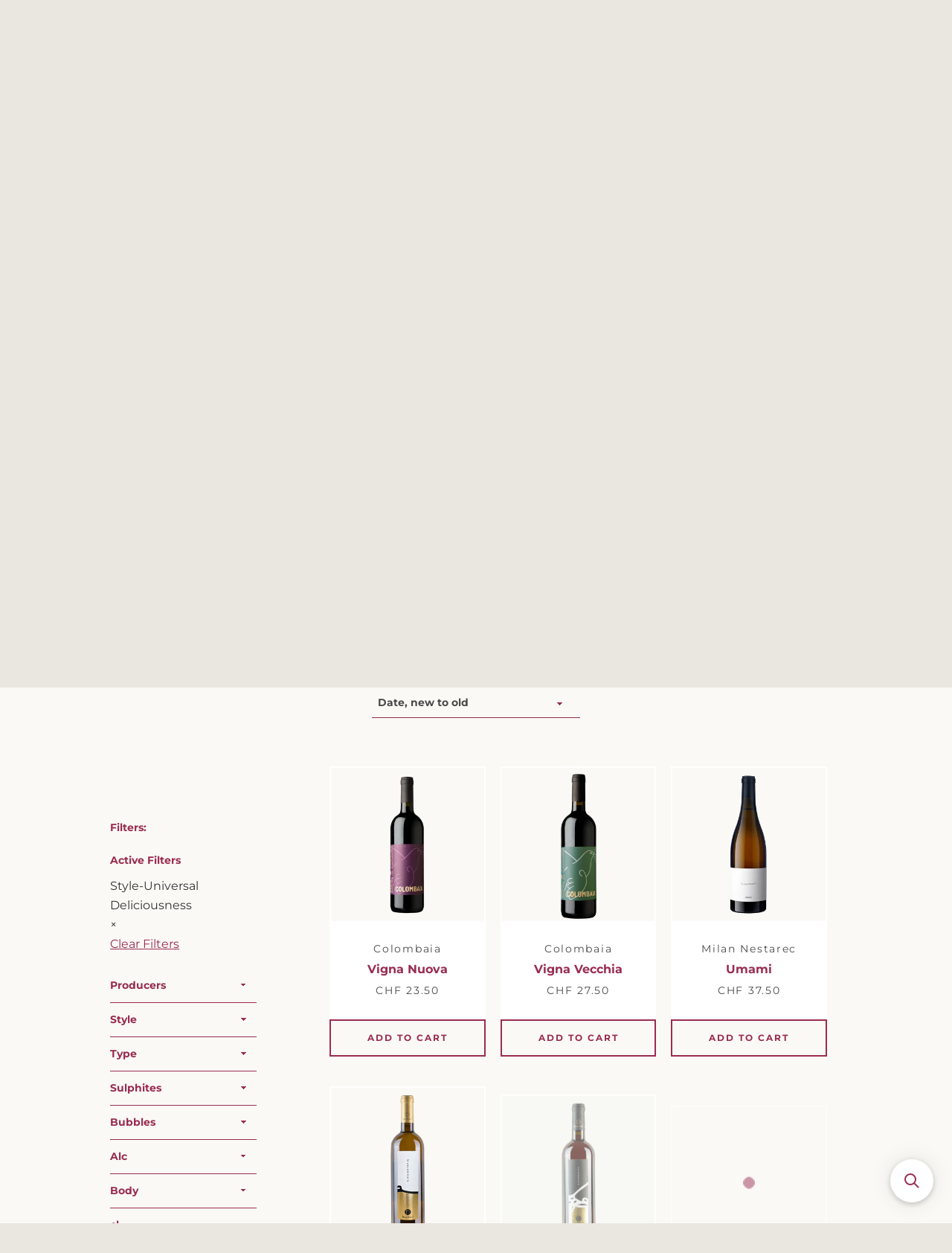

--- FILE ---
content_type: text/html; charset=utf-8
request_url: https://invinositis.com/collections/zero-zero/style-universal-deliciousness
body_size: 35574
content:


<!doctype html>
<html class="supports-no-js  site-footer--hidden" lang="en">
<head>
                
<meta name="description" content="No-compromise glou glou aficionados. Free expression. Pure juice. Quintessentially natural wines.  No fining, no filtration, without added sulphites."> 
                
 <!-- secomapp-json-ld --> 
 <!-- secomapp-json-ld -->

<!-- smart-seo-json-ld-store -->
<script type="application/ld+json">
{
   "@context": "http://schema.org",
   "@type": "WebSite",
   "url": "https://invinositis.com/",
   "potentialAction": {
     "@type": "SearchAction",
     "target": "https://invinositis.com/search?q={search_term_string}",
     "query-input": "required name=search_term_string"
   }
}
</script>
<script type="application/ld+json">
{
	"@context": "http://schema.org",
	"@type": "Organization",
	"url": "http://invinositis.com"}
</script>
<!-- End - smart-seo-json-ld-store -->



<!-- secomapp-json-ld-Breadcrumb -->
<script type="application/ld+json">
    {
        "@context": "http://schema.org",
        "@type": "BreadcrumbList",
        "itemListElement": [{
            "@type": "ListItem",
            "position": 1,
            "item": {
                "@type": "Website",
                "@id": "https://invinositis.com",
                "name": "Translation missing: en.general.breadcrumbs.home"
            }
        },{
                "@type": "ListItem",
                "position": 2,
                "item": {
                    "@type": "CollectionPage",
                    "@id":  "https://invinositis.com/collections/zero-zero",
                    "name": "Zero-Zero"
                }
            },{
                    "@type": "ListItem",
                    "position": 3,
                    "item": {
                        "@type": "CollectionPage",
                        "@id":  "https://invinositis.com/collections/zero-zero/style-universal deliciousness",
                        "name": "Style-Universal Deliciousness"
                    }
                }]}
</script><!-- secomapp-json-ld-collection -->

<script type="application/ld+json">
    [
        {
            "@context" : "http://schema.org",
            "@type": "CollectionPage",
            "name": "Zero-Zero",
            "url": "https://invinositis.com/collections/zero-zero",
            "description": "",
            "image": "https://invinositis.com/cdn/shop/collections/Zero-Zero_Collection.png?v=1614081024"
        },

        {
            "@context" : "http://schema.org",
            "@type" : "Product",
            "url" : "https://invinositis.com/products/vigna-nuova-2024",
            "name" : "Vigna Nuova",
            "description" : "Sangiovese, Colorino, Malvasia Nera &amp; Canaiolo. Vinified in stainless steel.Red cherries, blackcurrant, spices. Immediate teletransportation to Grandma&#39;s table and her home made jam. Alive wine.This is definitely the perfect easy drinking red. The kind of pizza / pasta no brainer bottle that you pop and everybody is happy.Without added sulphites. ",
            "image": "https://invinositis.com/cdn/shop/files/ColombaiaVignaNuova_6be6d99c-46f0-422b-b978-eff01bda39a1.png?v=1768817911",
            "brand": { "name": "Colombaia"},
            "sku": "WC3063S",
            "weight": "0.0kg",
            "offers" : [
            {
                "@type" : "Offer" ,
                "priceCurrency" : "CHF" ,
                "price" : "23.50" ,
                "priceValidUntil": "2026-05-02",
                "availability" : "http://schema.org/InStock" ,
                "itemCondition": "http://schema.org/NewCondition",
                "sku": "WC3063S","url" : "https://invinositis.com/products/vigna-nuova-2024?variant=56520613790073" ,
                "seller" : {
                    "@type" : "Organization" ,
                    "name" : "in vino sitis"
                }
            }
        ]},

        {
            "@context" : "http://schema.org",
            "@type" : "Product",
            "url" : "https://invinositis.com/products/vigna-vecchia-2021",
            "name" : "Vigna Vecchia",
            "description" : "80% Sangiovese. The rest is a mix of Colorino, Malvasia Nera and Canaiolo.Long maceration in concrete tank, softly pressed aged in Old Barrel Oak of Slavonia 24 months, and bottled at the fruity moon end of July 2023. Just like Gandalf, this one is wise. Red berries, cherries, leather and spices.You want to eat something yummy with this one.Without added sulphites.",
            "image": "https://invinositis.com/cdn/shop/files/4032078A-BACF-42BB-9996-628D13FD877E.png?v=1768837877",
            "brand": { "name": "Colombaia"},
            "sku": "WC3062S",
            "weight": "0.0kg",
            "offers" : [
            {
                "@type" : "Offer" ,
                "priceCurrency" : "CHF" ,
                "price" : "27.50" ,
                "priceValidUntil": "2026-05-02",
                "availability" : "http://schema.org/InStock" ,
                "itemCondition": "http://schema.org/NewCondition",
                "sku": "WC3062S","url" : "https://invinositis.com/products/vigna-vecchia-2021?variant=56520539931001" ,
                "seller" : {
                    "@type" : "Organization" ,
                    "name" : "in vino sitis"
                }
            }
        ]},

        {
            "@context" : "http://schema.org",
            "@type" : "Product",
            "url" : "https://invinositis.com/products/umami-2",
            "name" : "Umami",
            "description" : "Traminer. 4 days skin contact. Aged in used Stockinger oak barrel.&quot;An excellent vintage, IMO one of the best of the last 10 years (paralleled only by 2023). Beautiful, balanced ripening, the grapes had perfect fenolic maturity while retaining solid acidity. Exceptional vintage, wines with endless potential&quot;Quintessentially aromatic. This is the kind of wine you want to drink at Noma with Redzepi cooking.No fining, no filtration, and no sulphites added. ",
            "image": "https://invinositis.com/cdn/shop/files/IVS_0001_5_db887809-fb98-4e59-9da5-8c75ea072a5a.png?v=1715143597",
            "brand": { "name": "Milan Nestarec"},
            "sku": "WM2884S",
            "weight": "0.0kg",
            "offers" : [
            {
                "@type" : "Offer" ,
                "priceCurrency" : "CHF" ,
                "price" : "37.50" ,
                "priceValidUntil": "2026-05-02",
                "availability" : "http://schema.org/InStock" ,
                "itemCondition": "http://schema.org/NewCondition",
                "sku": "WM2884S","url" : "https://invinositis.com/products/umami-2?variant=48605073080603" ,
                "seller" : {
                    "@type" : "Organization" ,
                    "name" : "in vino sitis"
                }
            }
        ]},

        {
            "@context" : "http://schema.org",
            "@type" : "Product",
            "url" : "https://invinositis.com/products/biancammare-2022",
            "name" : "Biancammare",
            "description" : "100% Grillo. 2 days of skins contact. 7 months in concrete tanks.Salty, vibrant, and deeply rooted in its coastal origins, Barraco Biancammare is a pure expression of Grillo from the windswept shores of western Sicily. Grown just steps from the sea, the grapes absorb the maritime influence, resulting in a white wine that shimmers with energy and Mediterranean character.On the nose, Biancammare is refreshingly marine — evoking sea spray, lemon zest, wild herbs, and crushed oyster shells. The palate is textured yet taut, with flavors of green apple, saline minerality, and a subtle touch of citrus peel. Fermented with native yeasts and made without added sulphites, it reflects Nino Barraco’s minimalist, respectful approach to nature and terroir.This is not just a wine—it’s a taste of the Sicilian coast in a glass. Unfiltered and alive, Biancammare is ideal for lovers of natural wines and bold, expressive whites.",
            "image": "https://invinositis.com/cdn/shop/files/Vino__0000_biancammare_d31a9d49-4064-41ef-bb55-521a979df11e.png?v=1697125840",
            "brand": { "name": "Barraco"},
            "sku": "WB2828S",
            "weight": "0.0kg",
            "offers" : [
            {
                "@type" : "Offer" ,
                "priceCurrency" : "CHF" ,
                "price" : "21.50" ,
                "priceValidUntil": "2026-05-02",
                "availability" : "http://schema.org/InStock" ,
                "itemCondition": "http://schema.org/NewCondition",
                "sku": "WB2828S","url" : "https://invinositis.com/products/biancammare-2022?variant=47023483978011" ,
                "seller" : {
                    "@type" : "Organization" ,
                    "name" : "in vino sitis"
                }
            }
        ]},

        {
            "@context" : "http://schema.org",
            "@type" : "Product",
            "url" : "https://invinositis.com/products/rosammare-2022",
            "name" : "Rosammare",
            "description" : "100% Nero d&#39;Avola. 1/2 day of maceration on skins.Red berries, watermelon &amp; cherries.Very easy drinking.Without added sulphites.",
            "image": "https://invinositis.com/cdn/shop/files/Rosammare_9b463921-59b0-4e41-a1e6-33756c4be586.png?v=1697125689",
            "brand": { "name": "Barraco"},
            "sku": "WB2827S",
            "weight": "0.0kg",
            "offers" : [
            {
                "@type" : "Offer" ,
                "priceCurrency" : "CHF" ,
                "price" : "21.50" ,
                "priceValidUntil": "2026-05-02",
                "availability" : "http://schema.org/InStock" ,
                "itemCondition": "http://schema.org/NewCondition",
                "sku": "WB2827S","url" : "https://invinositis.com/products/rosammare-2022?variant=47023461695771" ,
                "seller" : {
                    "@type" : "Organization" ,
                    "name" : "in vino sitis"
                }
            }
        ]},

        {
            "@context" : "http://schema.org",
            "@type" : "Product",
            "url" : "https://invinositis.com/products/frankovka-mag",
            "name" : "Frankovka Mag",
            "description" : "100% Frankovka (aka Blaufränkisch). 16 months of wood. No added sulphites, unfiltered, unfined. A long and intense red. Slightly spicy with notes of mature cherry. Silky.",
            "image": "https://invinositis.com/cdn/shop/files/0411F0FB-763A-489D-92DE-CFCA3513A1A6.png?v=1721748028",
            "brand": { "name": "Milan Nestarec"},
            "sku": "WM2183S",
            "weight": "0.0kg",
            "offers" : [
            {
                "@type" : "Offer" ,
                "priceCurrency" : "CHF" ,
                "price" : "85" ,
                "priceValidUntil": "2026-05-02",
                "availability" : "http://schema.org/InStock" ,
                "itemCondition": "http://schema.org/NewCondition",
                "sku": "WM2183S","url" : "https://invinositis.com/products/frankovka-mag?variant=39838817124451" ,
                "seller" : {
                    "@type" : "Organization" ,
                    "name" : "in vino sitis"
                }
            }
        ]},

        {
            "@context" : "http://schema.org",
            "@type" : "Product",
            "url" : "https://invinositis.com/products/rosato-3",
            "name" : "Rosato",
            "description" : "100% Sangiovese. Direct press whole bunch and fermentation in stainless steel tank.Red fruits a gogo with those light and refreshing red prunes. Persistent, very versatile with gastronomy. Without added sulphites.",
            "image": "https://invinositis.com/cdn/shop/products/Vino_0004_Livello-74.png?v=1633363038",
            "brand": { "name": "Colombaia"},
            "sku": "WC1652S",
            "weight": "0.0kg",
            "offers" : [
            {
                "@type" : "Offer" ,
                "priceCurrency" : "CHF" ,
                "price" : "24.50" ,
                "priceValidUntil": "2026-05-02",
                "availability" : "http://schema.org/InStock" ,
                "itemCondition": "http://schema.org/NewCondition",
                "sku": "WC1652S","url" : "https://invinositis.com/products/rosato-3?variant=39583769460835" ,
                "seller" : {
                    "@type" : "Organization" ,
                    "name" : "in vino sitis"
                }
            }
        ]}]
</script> 

  <meta charset="utf-8">
	<meta name="google-site-verification" content="sErdeH6HwddtYpbkypM7-CmQKYS32wbJRbrRFibPmaU" />
  <meta http-equiv="X-UA-Compatible" content="IE=edge,chrome=1">
  <meta name="facebook-domain-verification" content="0tbwrb9lenhrry0eglny012nv12owi" />
  <meta name="viewport" content="width=device-width,initial-scale=1">
  <meta name="theme-color" content="#992d52">
  <link rel="canonical" href="https://invinositis.com/collections/zero-zero/style-universal-deliciousness">

  
    <link rel="shortcut icon" href="//invinositis.com/cdn/shop/files/Favicon_32x32.jpg?v=1614291693" type="image/png">
  

  <title>
    Natural Wine - Zero-Zero &ndash; Tagged &quot;Style-Universal Deliciousness&quot; &ndash; in vino sitis
  </title>

  

  <!-- /snippets/social-meta-tags.liquid -->




<meta property="og:site_name" content="in vino sitis">
<meta property="og:url" content="https://invinositis.com/collections/zero-zero/style-universal-deliciousness">
<meta property="og:title" content="Zero-Zero">
<meta property="og:type" content="product.group">
<meta property="og:description" content="No-compromise glou glou aficionados. Free expression. Pure juice. Quintessentially natural wines.  No fining, no filtration, without added sulphites.">

<meta property="og:image" content="http://invinositis.com/cdn/shop/collections/Zero-Zero_Collection_1200x1200.png?v=1614081024">
<meta property="og:image:secure_url" content="https://invinositis.com/cdn/shop/collections/Zero-Zero_Collection_1200x1200.png?v=1614081024">


<meta name="twitter:card" content="summary_large_image">
<meta name="twitter:title" content="Zero-Zero">
<meta name="twitter:description" content="No-compromise glou glou aficionados. Free expression. Pure juice. Quintessentially natural wines.  No fining, no filtration, without added sulphites.">


  <script>window.performance && window.performance.mark && window.performance.mark('shopify.content_for_header.start');</script><meta name="google-site-verification" content="V6TSH0EWfCkOLPq6EqLUQkG0GRhExwOnYFt9-JDCBnQ">
<meta id="shopify-digital-wallet" name="shopify-digital-wallet" content="/27712716899/digital_wallets/dialog">
<meta name="shopify-checkout-api-token" content="991ffee90c3334d88be8485a3097506f">
<meta id="in-context-paypal-metadata" data-shop-id="27712716899" data-venmo-supported="false" data-environment="production" data-locale="en_US" data-paypal-v4="true" data-currency="CHF">
<link rel="alternate" type="application/atom+xml" title="Feed" href="/collections/zero-zero/style-universal-deliciousness.atom" />
<link rel="alternate" type="application/json+oembed" href="https://invinositis.com/collections/zero-zero/style-universal-deliciousness.oembed">
<script async="async" src="/checkouts/internal/preloads.js?locale=en-CH"></script>
<script id="apple-pay-shop-capabilities" type="application/json">{"shopId":27712716899,"countryCode":"CH","currencyCode":"CHF","merchantCapabilities":["supports3DS"],"merchantId":"gid:\/\/shopify\/Shop\/27712716899","merchantName":"in vino sitis","requiredBillingContactFields":["postalAddress","email","phone"],"requiredShippingContactFields":["postalAddress","email","phone"],"shippingType":"shipping","supportedNetworks":["visa","masterCard","amex"],"total":{"type":"pending","label":"in vino sitis","amount":"1.00"},"shopifyPaymentsEnabled":true,"supportsSubscriptions":true}</script>
<script id="shopify-features" type="application/json">{"accessToken":"991ffee90c3334d88be8485a3097506f","betas":["rich-media-storefront-analytics"],"domain":"invinositis.com","predictiveSearch":true,"shopId":27712716899,"locale":"en"}</script>
<script>var Shopify = Shopify || {};
Shopify.shop = "in-vino-sitis.myshopify.com";
Shopify.locale = "en";
Shopify.currency = {"active":"CHF","rate":"1.0"};
Shopify.country = "CH";
Shopify.theme = {"name":"Theme export  badbyte-myshopify-com-narrative  ...","id":77518012515,"schema_name":"Narrative","schema_version":"7.5.0","theme_store_id":null,"role":"main"};
Shopify.theme.handle = "null";
Shopify.theme.style = {"id":null,"handle":null};
Shopify.cdnHost = "invinositis.com/cdn";
Shopify.routes = Shopify.routes || {};
Shopify.routes.root = "/";</script>
<script type="module">!function(o){(o.Shopify=o.Shopify||{}).modules=!0}(window);</script>
<script>!function(o){function n(){var o=[];function n(){o.push(Array.prototype.slice.apply(arguments))}return n.q=o,n}var t=o.Shopify=o.Shopify||{};t.loadFeatures=n(),t.autoloadFeatures=n()}(window);</script>
<script id="shop-js-analytics" type="application/json">{"pageType":"collection"}</script>
<script defer="defer" async type="module" src="//invinositis.com/cdn/shopifycloud/shop-js/modules/v2/client.init-shop-cart-sync_BN7fPSNr.en.esm.js"></script>
<script defer="defer" async type="module" src="//invinositis.com/cdn/shopifycloud/shop-js/modules/v2/chunk.common_Cbph3Kss.esm.js"></script>
<script defer="defer" async type="module" src="//invinositis.com/cdn/shopifycloud/shop-js/modules/v2/chunk.modal_DKumMAJ1.esm.js"></script>
<script type="module">
  await import("//invinositis.com/cdn/shopifycloud/shop-js/modules/v2/client.init-shop-cart-sync_BN7fPSNr.en.esm.js");
await import("//invinositis.com/cdn/shopifycloud/shop-js/modules/v2/chunk.common_Cbph3Kss.esm.js");
await import("//invinositis.com/cdn/shopifycloud/shop-js/modules/v2/chunk.modal_DKumMAJ1.esm.js");

  window.Shopify.SignInWithShop?.initShopCartSync?.({"fedCMEnabled":true,"windoidEnabled":true});

</script>
<script>(function() {
  var isLoaded = false;
  function asyncLoad() {
    if (isLoaded) return;
    isLoaded = true;
    var urls = ["https:\/\/chimpstatic.com\/mcjs-connected\/js\/users\/c0b10ba080ece1d4e0935681f\/30f0a6f09430b17b21a416fd5.js?shop=in-vino-sitis.myshopify.com","\/\/social-login.oxiapps.com\/api\/init?vt=928354\u0026shop=in-vino-sitis.myshopify.com","https:\/\/gdprcdn.b-cdn.net\/js\/gdpr_cookie_consent.min.js?shop=in-vino-sitis.myshopify.com","\/\/searchserverapi.com\/widgets\/shopify\/init.js?a=0h1q0N5M9Q\u0026shop=in-vino-sitis.myshopify.com"];
    for (var i = 0; i < urls.length; i++) {
      var s = document.createElement('script');
      s.type = 'text/javascript';
      s.async = true;
      s.src = urls[i];
      var x = document.getElementsByTagName('script')[0];
      x.parentNode.insertBefore(s, x);
    }
  };
  if(window.attachEvent) {
    window.attachEvent('onload', asyncLoad);
  } else {
    window.addEventListener('load', asyncLoad, false);
  }
})();</script>
<script id="__st">var __st={"a":27712716899,"offset":3600,"reqid":"1599aa36-f880-4d1a-8047-a08670851b51-1769953386","pageurl":"invinositis.com\/collections\/zero-zero\/style-universal-deliciousness","u":"1c28b7f9dc82","p":"collection","rtyp":"collection","rid":173500465251};</script>
<script>window.ShopifyPaypalV4VisibilityTracking = true;</script>
<script id="captcha-bootstrap">!function(){'use strict';const t='contact',e='account',n='new_comment',o=[[t,t],['blogs',n],['comments',n],[t,'customer']],c=[[e,'customer_login'],[e,'guest_login'],[e,'recover_customer_password'],[e,'create_customer']],r=t=>t.map((([t,e])=>`form[action*='/${t}']:not([data-nocaptcha='true']) input[name='form_type'][value='${e}']`)).join(','),a=t=>()=>t?[...document.querySelectorAll(t)].map((t=>t.form)):[];function s(){const t=[...o],e=r(t);return a(e)}const i='password',u='form_key',d=['recaptcha-v3-token','g-recaptcha-response','h-captcha-response',i],f=()=>{try{return window.sessionStorage}catch{return}},m='__shopify_v',_=t=>t.elements[u];function p(t,e,n=!1){try{const o=window.sessionStorage,c=JSON.parse(o.getItem(e)),{data:r}=function(t){const{data:e,action:n}=t;return t[m]||n?{data:e,action:n}:{data:t,action:n}}(c);for(const[e,n]of Object.entries(r))t.elements[e]&&(t.elements[e].value=n);n&&o.removeItem(e)}catch(o){console.error('form repopulation failed',{error:o})}}const l='form_type',E='cptcha';function T(t){t.dataset[E]=!0}const w=window,h=w.document,L='Shopify',v='ce_forms',y='captcha';let A=!1;((t,e)=>{const n=(g='f06e6c50-85a8-45c8-87d0-21a2b65856fe',I='https://cdn.shopify.com/shopifycloud/storefront-forms-hcaptcha/ce_storefront_forms_captcha_hcaptcha.v1.5.2.iife.js',D={infoText:'Protected by hCaptcha',privacyText:'Privacy',termsText:'Terms'},(t,e,n)=>{const o=w[L][v],c=o.bindForm;if(c)return c(t,g,e,D).then(n);var r;o.q.push([[t,g,e,D],n]),r=I,A||(h.body.append(Object.assign(h.createElement('script'),{id:'captcha-provider',async:!0,src:r})),A=!0)});var g,I,D;w[L]=w[L]||{},w[L][v]=w[L][v]||{},w[L][v].q=[],w[L][y]=w[L][y]||{},w[L][y].protect=function(t,e){n(t,void 0,e),T(t)},Object.freeze(w[L][y]),function(t,e,n,w,h,L){const[v,y,A,g]=function(t,e,n){const i=e?o:[],u=t?c:[],d=[...i,...u],f=r(d),m=r(i),_=r(d.filter((([t,e])=>n.includes(e))));return[a(f),a(m),a(_),s()]}(w,h,L),I=t=>{const e=t.target;return e instanceof HTMLFormElement?e:e&&e.form},D=t=>v().includes(t);t.addEventListener('submit',(t=>{const e=I(t);if(!e)return;const n=D(e)&&!e.dataset.hcaptchaBound&&!e.dataset.recaptchaBound,o=_(e),c=g().includes(e)&&(!o||!o.value);(n||c)&&t.preventDefault(),c&&!n&&(function(t){try{if(!f())return;!function(t){const e=f();if(!e)return;const n=_(t);if(!n)return;const o=n.value;o&&e.removeItem(o)}(t);const e=Array.from(Array(32),(()=>Math.random().toString(36)[2])).join('');!function(t,e){_(t)||t.append(Object.assign(document.createElement('input'),{type:'hidden',name:u})),t.elements[u].value=e}(t,e),function(t,e){const n=f();if(!n)return;const o=[...t.querySelectorAll(`input[type='${i}']`)].map((({name:t})=>t)),c=[...d,...o],r={};for(const[a,s]of new FormData(t).entries())c.includes(a)||(r[a]=s);n.setItem(e,JSON.stringify({[m]:1,action:t.action,data:r}))}(t,e)}catch(e){console.error('failed to persist form',e)}}(e),e.submit())}));const S=(t,e)=>{t&&!t.dataset[E]&&(n(t,e.some((e=>e===t))),T(t))};for(const o of['focusin','change'])t.addEventListener(o,(t=>{const e=I(t);D(e)&&S(e,y())}));const B=e.get('form_key'),M=e.get(l),P=B&&M;t.addEventListener('DOMContentLoaded',(()=>{const t=y();if(P)for(const e of t)e.elements[l].value===M&&p(e,B);[...new Set([...A(),...v().filter((t=>'true'===t.dataset.shopifyCaptcha))])].forEach((e=>S(e,t)))}))}(h,new URLSearchParams(w.location.search),n,t,e,['guest_login'])})(!0,!0)}();</script>
<script integrity="sha256-4kQ18oKyAcykRKYeNunJcIwy7WH5gtpwJnB7kiuLZ1E=" data-source-attribution="shopify.loadfeatures" defer="defer" src="//invinositis.com/cdn/shopifycloud/storefront/assets/storefront/load_feature-a0a9edcb.js" crossorigin="anonymous"></script>
<script data-source-attribution="shopify.dynamic_checkout.dynamic.init">var Shopify=Shopify||{};Shopify.PaymentButton=Shopify.PaymentButton||{isStorefrontPortableWallets:!0,init:function(){window.Shopify.PaymentButton.init=function(){};var t=document.createElement("script");t.src="https://invinositis.com/cdn/shopifycloud/portable-wallets/latest/portable-wallets.en.js",t.type="module",document.head.appendChild(t)}};
</script>
<script data-source-attribution="shopify.dynamic_checkout.buyer_consent">
  function portableWalletsHideBuyerConsent(e){var t=document.getElementById("shopify-buyer-consent"),n=document.getElementById("shopify-subscription-policy-button");t&&n&&(t.classList.add("hidden"),t.setAttribute("aria-hidden","true"),n.removeEventListener("click",e))}function portableWalletsShowBuyerConsent(e){var t=document.getElementById("shopify-buyer-consent"),n=document.getElementById("shopify-subscription-policy-button");t&&n&&(t.classList.remove("hidden"),t.removeAttribute("aria-hidden"),n.addEventListener("click",e))}window.Shopify?.PaymentButton&&(window.Shopify.PaymentButton.hideBuyerConsent=portableWalletsHideBuyerConsent,window.Shopify.PaymentButton.showBuyerConsent=portableWalletsShowBuyerConsent);
</script>
<script data-source-attribution="shopify.dynamic_checkout.cart.bootstrap">document.addEventListener("DOMContentLoaded",(function(){function t(){return document.querySelector("shopify-accelerated-checkout-cart, shopify-accelerated-checkout")}if(t())Shopify.PaymentButton.init();else{new MutationObserver((function(e,n){t()&&(Shopify.PaymentButton.init(),n.disconnect())})).observe(document.body,{childList:!0,subtree:!0})}}));
</script>
<script id='scb4127' type='text/javascript' async='' src='https://invinositis.com/cdn/shopifycloud/privacy-banner/storefront-banner.js'></script><link id="shopify-accelerated-checkout-styles" rel="stylesheet" media="screen" href="https://invinositis.com/cdn/shopifycloud/portable-wallets/latest/accelerated-checkout-backwards-compat.css" crossorigin="anonymous">
<style id="shopify-accelerated-checkout-cart">
        #shopify-buyer-consent {
  margin-top: 1em;
  display: inline-block;
  width: 100%;
}

#shopify-buyer-consent.hidden {
  display: none;
}

#shopify-subscription-policy-button {
  background: none;
  border: none;
  padding: 0;
  text-decoration: underline;
  font-size: inherit;
  cursor: pointer;
}

#shopify-subscription-policy-button::before {
  box-shadow: none;
}

      </style>

<script>window.performance && window.performance.mark && window.performance.mark('shopify.content_for_header.end');</script>

  



<style>@font-face {
  font-family: Montserrat;
  font-weight: 700;
  font-style: normal;
  src: url("//invinositis.com/cdn/fonts/montserrat/montserrat_n7.3c434e22befd5c18a6b4afadb1e3d77c128c7939.woff2") format("woff2"),
       url("//invinositis.com/cdn/fonts/montserrat/montserrat_n7.5d9fa6e2cae713c8fb539a9876489d86207fe957.woff") format("woff");
}

  @font-face {
  font-family: Montserrat;
  font-weight: 400;
  font-style: normal;
  src: url("//invinositis.com/cdn/fonts/montserrat/montserrat_n4.81949fa0ac9fd2021e16436151e8eaa539321637.woff2") format("woff2"),
       url("//invinositis.com/cdn/fonts/montserrat/montserrat_n4.a6c632ca7b62da89c3594789ba828388aac693fe.woff") format("woff");
}

/* ------------------------ Critical Helper Classes ------------------------- */
.critical-hide {
  display: none;
}

.critical-clear {
  opacity: 0;
  visibility: hidden;
}

.drawer-cover {
  opacity: 0;
}

.main-content .shopify-section {
  display: none;
}

.main-content .shopify-section:first-child {
  display: inherit;
}

body:not(.template-index) .main-content {
  opacity: 0;
}


/* ----------------------------- Global Styles ------------------------------ */
*, *::before, *::after {
  box-sizing: border-box;
}

html {
  font-size: 62.5%;
  background-color: #faf9f6;
}

body {
  margin: 0;
  font-size: 1.6rem;
  font-family: Montserrat, sans-serif;
  font-style: normal;
  font-weight: 400;
  color: #4a4a4a;
  line-height: 1.625;
}

.page-width {
  max-width: 980px;
  padding: 0 20px;
  margin: 0 auto;
}

/* ---------------------------- Helper Classes ------------------------------ */
.visually-hidden,
.icon__fallback-text {
  position: absolute !important;
  overflow: hidden;
  clip: rect(0 0 0 0);
  height: 1px;
  width: 1px;
  padding: 0;
  border: 0;
}

/* ----------------------------- Typography --------------------------------- */
body {
  -webkit-font-smoothing: antialiased;
  -webkit-text-size-adjust: 100%;
}

.h4 {
  letter-spacing: inherit;
  text-transform: inherit;
  font-family: Montserrat, sans-serif;
  font-style: normal;
  font-weight: 700;
}


.h4 a {
  color: inherit;
  text-decoration: none;
  font-weight: inherit;
}

.h4 {
  font-size: 2.2rem;
}

@media only screen and (min-width: 750px) {
  .h4 {
    font-size: 2.4rem;
    line-height: 1.5;
  }
}

/* ------------------------------ Buttons ----------------------------------- */
.btn,
.btn--secondary {
  -moz-user-select: "none";
  -ms-user-select: "none";
  -webkit-user-select: "none";
  user-select: "none";
  -webkit-appearance: none;
  -moz-appearance: none;
  appearance: none;
  display: inline-block;
  position: relative;
  width: auto;
  background-color: #992d52;
  border-radius: 0;
  color: #ffffff;
  border: 2px solid #992d52;
  font-size: 1.4rem;
  font-weight: 700;
  letter-spacing: 1.5px;
  text-decoration: none;
  text-align: center;
  text-transform: uppercase;
  padding: 10px 30px;
  line-height: 2.2;
  vertical-align: middle;
  cursor: pointer;
  transition: outline 0.1s linear;
  box-sizing: border-box;
}

.btn--square {
  width: 50px;
  height: 50px;
  padding: 0;
  text-align: center;
  line-height: 50px;
}

.btn--clear {
  position: relative;
  background-color: transparent;
  border: 0;
  color: #4a4a4a;
  transition: 0.15s opacity ease-out;
}

.btn--clear:hover::after,
.btn--clear::after {
  outline: 0 !important;
}

.btn::after,
.btn--secondary::after {
  content: '';
  display: block;
  position: absolute;
  top: 0;
  left: 0;
  width: 100%;
  height: 100%;
  outline: 2px solid #992d52;
  transition: outline 0.1s linear;
}

/* -------------------------------- Icons ----------------------------------- */
.icon {
  display: inline-block;
  width: 20px;
  height: 20px;
  vertical-align: middle;
}

/* ----------------------------- Site Header -------------------------------- */
.site-header {
  position: relative;
  transition: transform 0.25s ease-out;
  z-index: 10;
}

.site-header--transparent,
.site-header--homepage {
  position: absolute;
  top: 0;
  left: 0;
  right: 0;
  z-index: 10;
}

.site-header__wrapper {
  position: relative;
  min-height: 60px;
  width: 100%;
  background-color: #faf9f6;
  z-index: 10;
}

.site-header--transparent .site-header__wrapper {
  background-color: transparent;
}

.site-header__wrapper svg {
  fill: #992d52;
}

.site-header__wrapper--transitioning {
  transition: background-color 0.25s ease-out, margin-top 0.25s ease-out;
}

.announcement-bar {
  display: none;
  text-align: center;
  position: relative;
  text-decoration: none;
  z-index: 10;
}

.announcement-bar--visible {
  display: block;
}

.announcement-bar__message {
  font-size: 16px;
  font-weight: 700;
  padding: 10px 20px;
  margin-bottom: 0;
}

.announcement-bar__message .icon {
  fill: currentColor;
}

.announcement-bar__close {
  position: absolute;
  right: 20px;
  padding: 0;
  width: 30px;
  height: 30px;
  line-height: 100%;
  top: 50%;
  -ms-transform: translateY(-50%);
  -webkit-transform: translateY(-50%);
  transform: translateY(-50%);
}

.announcement-bar__close .icon {
  width: 12px;
  height: 12px;
  fill: currentColor;
}

.site-header-sections {
  display: -webkit-flex;
  display: -ms-flexbox;
  display: flex;
  width: 100%;
  -ms-flex-align: center;
  -webkit-align-items: center;
  -moz-align-items: center;
  -ms-align-items: center;
  -o-align-items: center;
  align-items: center;
  min-height: 60px;
}

.site-header__section--title {
  display: -webkit-flex;
  display: -ms-flexbox;
  display: flex;
  width: 100%;
  -webkit-justify-content: center;
  -ms-justify-content: center;
  justify-content: center;
}

.site-header__logo-wrapper {
  display: inline-block;
  margin: 0;
  padding: 10px 0;
  text-align: center;
  line-height: 1.2;
}

.site-header__logo {
  display: block;
}

.site-header__logo-image {
  display: block;
  margin: 0 auto;
}

.site-header--transparent .site-header__logo-image {
  display: none;
}

@media only screen and (max-width: 749px) {
  .site-header__logo-image {
    max-height: 30px;
  }
}

.site-header__logo-image--transparent {
  display: none;
}

.site-header--transparent .site-header__logo-image--transparent {
  display: block;
}

.navigation-open .site-header__logo-image--transparent,
html.supports-no-js .site-header__logo-image--transparent {
  display: none;
}

.site-header__cart svg {
  width: 22px;
  height: 30px;
  margin: -2px 0 0 -2px;
}

@media only screen and (min-width: 750px) {
  .site-header__cart svg {
    width: 26px;
  }
}

.site-header__cart::after {
  border-color: #4a4a4a;
}

.site-header__cart-bubble {
  position: absolute;
  top: 15px;
  right: 10px;
  width: 10px;
  height: 10px;
  background-color: #eb4f47;
  border-radius: 50%;
  opacity: 0;
  transition: all 0.25s ease-out;
  -ms-transform: scale(0);
  -webkit-transform: scale(0);
  transform: scale(0);
}

@media only screen and (min-width: 750px) {
  .site-header__cart-bubble {
    top:15px;
    right: 9px;
  }
}

.site-header__cart .site-header__cart-bubble {
  top: 13px;
}

@media only screen and (min-width: 750px) {
  .site-header__cart .site-header__cart-bubble {
    top: 12px;
  }
}

.site-header__cart-bubble--visible {
  opacity: 1;
  -ms-transform: scale(1);
  -webkit-transform: scale(1);
  transform: scale(1);
}

.burger-icon {
  display: block;
  height: 2px;
  width: 16px;
  left: 50%;
  margin-left: -8px;
  background: #992d52;
  position: absolute;
  transition: all 0.25s ease-out;
}

@media only screen and (min-width: 750px) {
  .burger-icon {
    height:2px;
    width: 24px;
    left: 50%;
    margin-left: -12px;
  }
}

.burger-icon--top {
  top: 18px;
}

@media only screen and (min-width: 750px) {
  .burger-icon--top {
    top: 16px;
  }
}

.site-header__navigation--active .burger-icon--top {
  top: 25px;
  transform: rotate(45deg);
}

.burger-icon--mid {
  top: 24px;
}

@media only screen and (min-width: 750px) {
  .burger-icon--mid {
    top: 24px;
  }
}

.site-header__navigation--active .burger-icon--mid {
  opacity: 0;
}

.burger-icon--bottom {
  top: 30px;
}

@media only screen and (min-width: 750px) {
  .burger-icon--bottom {
    top: 32px;
  }
}

.site-header__navigation--active .burger-icon--bottom {
  top: 25px;
  transform: rotate(-45deg);
}

.site-header__navigation {
  position: relative;
}

.site-header__navigation svg {
  width: 20px;
  height: 30px;
}

.site-header__navigation::after {
  border-color: #4a4a4a;
}

/* ----------------------------- Slideshow --------------------------------- */
.slideshow {
  display: -webkit-flex;
  display: -ms-flexbox;
  display: flex;
  width: 100%;
  position: relative;
  overflow: hidden;
  min-height: 300px;
  max-height: calc(100vh - 35px);
  background-color: #dfd8c5;
}

.slideshow--full .slideshow {
  height: calc(100vh - 35px);
}

@media only screen and (max-width: 749px) {
  .slideshow--adapt .slideshow {
    max-height: 125vw;
    min-height: 75vw;
  }
}

.slideshow__slides {
  margin: 0;
  padding: 0;
  list-style: none;
}

.slideshow__slide {
  position: absolute;
  height: 100%;
  width: 100%;
  opacity: 0;
  z-index: 0;
  transition: all 0.5s cubic-bezier(0, 0, 0, 1);
}

.slideshow__slide--active {
  transition: all 0.5s cubic-bezier(0, 0, 0, 1);
  opacity: 1;
  z-index: 2;
}

.slideshow__overlay::before {
  content: '';
  position: absolute;
  top: 0;
  right: 0;
  bottom: 0;
  left: 0;
  z-index: 3;
}

.slideshow__image {
  height: 100%;
  width: 100%;
  object-fit: cover;
  z-index: 1;
  transition: opacity 0.8s cubic-bezier(0.44, 0.13, 0.48, 0.87),filter 400ms,-webkit-filter 400ms;
  font-family: "object-fit: cover";
}

.slideshow__image .placeholder-svg {
  display: block;
  fill: rgba(74,74,74,0.35);
  background-color: #f1eee6;
  position: absolute;
  top: 50%;
  left: 50%;
  height: 100%;
  width: auto;
  max-height: none;
  max-width: none;
  -ms-transform: translate(-50%, -50%);
  -webkit-transform: translate(-50%, -50%);
  transform: translate(-50%, -50%);
}

.slideshow__image .placeholder-background {
  background-color: #faf9f6;
  position: absolute;
  top: 0;
  right: 0;
  bottom: 0;
  left: 0;
}

.slideshow__navigation {
  margin: 0;
  padding: 0;
  list-style: none;
}

.slideshow__text-content-mobile,
.slideshow__button-cta-single {
  display: none;
}

.slideshow__indicators {
  margin: 0;
  padding: 0;
  list-style: none;
}
</style>

  


<link title="theme" rel="preload" href="//invinositis.com/cdn/shop/t/2/assets/theme.scss.css?v=89953820135792252761765060320" as="style">
<noscript><link rel="stylesheet" href="//invinositis.com/cdn/shop/t/2/assets/theme.scss.css?v=89953820135792252761765060320"></noscript>

<script>
/*! loadCSS. [c]2017 Filament Group, Inc. MIT License */
!function(a){"use strict";var b=function(b,c,d){function e(a){return h.body?a():void setTimeout(function(){e(a)})}function f(){i.addEventListener&&i.removeEventListener("load",f);if(!Shopify.designMode)i.media=d||"all"}var g,h=a.document,i=h.createElement("link");if(c)g=c;else{var j=(h.body||h.getElementsByTagName("head")[0]).childNodes;g=j[j.length-1]}var k=h.styleSheets;i.rel="stylesheet",i.href=b,i.media=Shopify.designMode?d||"all":"only x",e(function(){g.parentNode.insertBefore(i,c?g:g.nextSibling)});var l=function(a){for(var b=i.href,c=k.length;c--;)if(k[c].href===b)return a();setTimeout(function(){l(a)})};return i.addEventListener&&i.addEventListener("load",f),i.onloadcssdefined=l,l(f),i};"undefined"!=typeof exports?exports.loadCSS=b:a.loadCSS=b}("undefined"!=typeof global?global:this);
/*! onloadCSS. (onload callback for loadCSS) [c]2017 Filament Group, Inc. MIT License */
function onloadCSS(a,b){function c(){!d&&b&&(d=!0,b.call(a))}var d;a.addEventListener&&a.addEventListener("load",c),a.attachEvent&&a.attachEvent("onload",c),"isApplicationInstalled"in navigator&&"onloadcssdefined"in a&&a.onloadcssdefined(c)}

// Insert our stylesheet before our preload <link> tag
var preload = document.querySelector('link[href="//invinositis.com/cdn/shop/t/2/assets/theme.scss.css?v=89953820135792252761765060320"]');
var stylesheet = loadCSS('//invinositis.com/cdn/shop/t/2/assets/theme.scss.css?v=89953820135792252761765060320', preload);
// Create a property to easily detect if the stylesheet is done loading
onloadCSS(stylesheet, function() { stylesheet.loaded = true; });
</script>
  <link href="//invinositis.com/cdn/shop/t/2/assets/override.css?v=145141394395640220501632127724" rel="stylesheet" type="text/css" media="all" />

  <script>
    var theme = {
      stylesheet: "//invinositis.com/cdn/shop/t/2/assets/theme.scss.css?v=89953820135792252761765060320",
      strings: {
        addToCart: "Add to Cart",
        soldOut: "Sold Out",
        unavailable: "Unavailable",
        addItemSuccess: "Item added to cart!",
        viewCart: "View cart",
        cartError: "There was an error while updating your cart. Please try again.",
        cartQuantityError: "You can only add [quantity] [title] to your cart.",
        regularPrice: "Regular price",
        salePrice: "Sale price",
        unitPrice: "Unit price",
        unitPriceSeparator: "per",
        newsletter: {
          blankError: "Email can\u0026#39;t be blank.",
          invalidError: "Please enter a valid email address."
        },
        map: {
          zeroResults: "No results for that address",
          overQueryLimit: "You have exceeded the Google API usage limit. Consider upgrading to a \u003ca href=\"https:\/\/developers.google.com\/maps\/premium\/usage-limits\"\u003ePremium Plan\u003c\/a\u003e.",
          authError: "There was a problem authenticating your Google Maps API Key.",
          addressError: "Error looking up that address"
        },
        slideshow: {
          loadSlideA11yString: "Load slide [slide_number]",
          activeSlideA11yString: "Slide [slide_number], current"
        }
      },
      isOnline: true,
      moneyFormat: "CHF {{amount}}",
      mediaQuerySmall: 750,
      mediaQueryMedium: 990
    };

    

    document.documentElement.className = document.documentElement.className.replace('supports-no-js', '');
  </script>

  <script src="//invinositis.com/cdn/shop/t/2/assets/lazysizes.min.js?v=113104124934720948131569329354" async="async"></script>
  <script src="//invinositis.com/cdn/shop/t/2/assets/vendor.min.js?v=80505636303242466691648061209" defer="defer"></script>
  <script src="//invinositis.com/cdn/shop/t/2/assets/theme.min.js?v=75837523690060976231569329354" defer="defer"></script>
  <script src="//invinositis.com/cdn/shop/t/2/assets/custom.js?v=101612360477050417211569329353" defer="defer"></script>
<!-- "snippets/weglot_hreftags.liquid" was not rendered, the associated app was uninstalled -->
<!-- "snippets/weglot_switcher.liquid" was not rendered, the associated app was uninstalled -->
<script
			  src="https://code.jquery.com/jquery-3.4.1.min.js"
			  integrity="sha256-CSXorXvZcTkaix6Yvo6HppcZGetbYMGWSFlBw8HfCJo="
			  crossorigin="anonymous"></script>
  
  <meta name="google-site-verification" content="sErdeH6HwddtYpbkypM7-CmQKYS32wbJRbrRFibPmaU" />


<!-- Google tag (gtag.js) -->
<script async src="https://www.googletagmanager.com/gtag/js?id=G-YM8QNRK1K4"></script>
<script>
  window.dataLayer = window.dataLayer || [];
  function gtag(){dataLayer.push(arguments);}
  gtag('js', new Date());

  gtag('config', 'G-YM8QNRK1K4');
</script>

  
  <!-- Global site tag (gtag.js) - Google Ads: 834946139 -->
<script async src="https://www.googletagmanager.com/gtag/js?id=AW-834946139"></script>
<script>
  window.dataLayer = window.dataLayer || [];
  function gtag(){dataLayer.push(arguments);}
  gtag('js', new Date());

  gtag('config', 'AW-834946139');
</script>
<script>
  gtag('event', 'page_view', {
    'send_to': 'AW-834946139',
    'value': 'replace with value',
    'items': [{
      'id': 'replace with value',
      'google_business_vertical': 'retail'
    }]
  });
</script>

  
<link href="https://monorail-edge.shopifysvc.com" rel="dns-prefetch">
<script>(function(){if ("sendBeacon" in navigator && "performance" in window) {try {var session_token_from_headers = performance.getEntriesByType('navigation')[0].serverTiming.find(x => x.name == '_s').description;} catch {var session_token_from_headers = undefined;}var session_cookie_matches = document.cookie.match(/_shopify_s=([^;]*)/);var session_token_from_cookie = session_cookie_matches && session_cookie_matches.length === 2 ? session_cookie_matches[1] : "";var session_token = session_token_from_headers || session_token_from_cookie || "";function handle_abandonment_event(e) {var entries = performance.getEntries().filter(function(entry) {return /monorail-edge.shopifysvc.com/.test(entry.name);});if (!window.abandonment_tracked && entries.length === 0) {window.abandonment_tracked = true;var currentMs = Date.now();var navigation_start = performance.timing.navigationStart;var payload = {shop_id: 27712716899,url: window.location.href,navigation_start,duration: currentMs - navigation_start,session_token,page_type: "collection"};window.navigator.sendBeacon("https://monorail-edge.shopifysvc.com/v1/produce", JSON.stringify({schema_id: "online_store_buyer_site_abandonment/1.1",payload: payload,metadata: {event_created_at_ms: currentMs,event_sent_at_ms: currentMs}}));}}window.addEventListener('pagehide', handle_abandonment_event);}}());</script>
<script id="web-pixels-manager-setup">(function e(e,d,r,n,o){if(void 0===o&&(o={}),!Boolean(null===(a=null===(i=window.Shopify)||void 0===i?void 0:i.analytics)||void 0===a?void 0:a.replayQueue)){var i,a;window.Shopify=window.Shopify||{};var t=window.Shopify;t.analytics=t.analytics||{};var s=t.analytics;s.replayQueue=[],s.publish=function(e,d,r){return s.replayQueue.push([e,d,r]),!0};try{self.performance.mark("wpm:start")}catch(e){}var l=function(){var e={modern:/Edge?\/(1{2}[4-9]|1[2-9]\d|[2-9]\d{2}|\d{4,})\.\d+(\.\d+|)|Firefox\/(1{2}[4-9]|1[2-9]\d|[2-9]\d{2}|\d{4,})\.\d+(\.\d+|)|Chrom(ium|e)\/(9{2}|\d{3,})\.\d+(\.\d+|)|(Maci|X1{2}).+ Version\/(15\.\d+|(1[6-9]|[2-9]\d|\d{3,})\.\d+)([,.]\d+|)( \(\w+\)|)( Mobile\/\w+|) Safari\/|Chrome.+OPR\/(9{2}|\d{3,})\.\d+\.\d+|(CPU[ +]OS|iPhone[ +]OS|CPU[ +]iPhone|CPU IPhone OS|CPU iPad OS)[ +]+(15[._]\d+|(1[6-9]|[2-9]\d|\d{3,})[._]\d+)([._]\d+|)|Android:?[ /-](13[3-9]|1[4-9]\d|[2-9]\d{2}|\d{4,})(\.\d+|)(\.\d+|)|Android.+Firefox\/(13[5-9]|1[4-9]\d|[2-9]\d{2}|\d{4,})\.\d+(\.\d+|)|Android.+Chrom(ium|e)\/(13[3-9]|1[4-9]\d|[2-9]\d{2}|\d{4,})\.\d+(\.\d+|)|SamsungBrowser\/([2-9]\d|\d{3,})\.\d+/,legacy:/Edge?\/(1[6-9]|[2-9]\d|\d{3,})\.\d+(\.\d+|)|Firefox\/(5[4-9]|[6-9]\d|\d{3,})\.\d+(\.\d+|)|Chrom(ium|e)\/(5[1-9]|[6-9]\d|\d{3,})\.\d+(\.\d+|)([\d.]+$|.*Safari\/(?![\d.]+ Edge\/[\d.]+$))|(Maci|X1{2}).+ Version\/(10\.\d+|(1[1-9]|[2-9]\d|\d{3,})\.\d+)([,.]\d+|)( \(\w+\)|)( Mobile\/\w+|) Safari\/|Chrome.+OPR\/(3[89]|[4-9]\d|\d{3,})\.\d+\.\d+|(CPU[ +]OS|iPhone[ +]OS|CPU[ +]iPhone|CPU IPhone OS|CPU iPad OS)[ +]+(10[._]\d+|(1[1-9]|[2-9]\d|\d{3,})[._]\d+)([._]\d+|)|Android:?[ /-](13[3-9]|1[4-9]\d|[2-9]\d{2}|\d{4,})(\.\d+|)(\.\d+|)|Mobile Safari.+OPR\/([89]\d|\d{3,})\.\d+\.\d+|Android.+Firefox\/(13[5-9]|1[4-9]\d|[2-9]\d{2}|\d{4,})\.\d+(\.\d+|)|Android.+Chrom(ium|e)\/(13[3-9]|1[4-9]\d|[2-9]\d{2}|\d{4,})\.\d+(\.\d+|)|Android.+(UC? ?Browser|UCWEB|U3)[ /]?(15\.([5-9]|\d{2,})|(1[6-9]|[2-9]\d|\d{3,})\.\d+)\.\d+|SamsungBrowser\/(5\.\d+|([6-9]|\d{2,})\.\d+)|Android.+MQ{2}Browser\/(14(\.(9|\d{2,})|)|(1[5-9]|[2-9]\d|\d{3,})(\.\d+|))(\.\d+|)|K[Aa][Ii]OS\/(3\.\d+|([4-9]|\d{2,})\.\d+)(\.\d+|)/},d=e.modern,r=e.legacy,n=navigator.userAgent;return n.match(d)?"modern":n.match(r)?"legacy":"unknown"}(),u="modern"===l?"modern":"legacy",c=(null!=n?n:{modern:"",legacy:""})[u],f=function(e){return[e.baseUrl,"/wpm","/b",e.hashVersion,"modern"===e.buildTarget?"m":"l",".js"].join("")}({baseUrl:d,hashVersion:r,buildTarget:u}),m=function(e){var d=e.version,r=e.bundleTarget,n=e.surface,o=e.pageUrl,i=e.monorailEndpoint;return{emit:function(e){var a=e.status,t=e.errorMsg,s=(new Date).getTime(),l=JSON.stringify({metadata:{event_sent_at_ms:s},events:[{schema_id:"web_pixels_manager_load/3.1",payload:{version:d,bundle_target:r,page_url:o,status:a,surface:n,error_msg:t},metadata:{event_created_at_ms:s}}]});if(!i)return console&&console.warn&&console.warn("[Web Pixels Manager] No Monorail endpoint provided, skipping logging."),!1;try{return self.navigator.sendBeacon.bind(self.navigator)(i,l)}catch(e){}var u=new XMLHttpRequest;try{return u.open("POST",i,!0),u.setRequestHeader("Content-Type","text/plain"),u.send(l),!0}catch(e){return console&&console.warn&&console.warn("[Web Pixels Manager] Got an unhandled error while logging to Monorail."),!1}}}}({version:r,bundleTarget:l,surface:e.surface,pageUrl:self.location.href,monorailEndpoint:e.monorailEndpoint});try{o.browserTarget=l,function(e){var d=e.src,r=e.async,n=void 0===r||r,o=e.onload,i=e.onerror,a=e.sri,t=e.scriptDataAttributes,s=void 0===t?{}:t,l=document.createElement("script"),u=document.querySelector("head"),c=document.querySelector("body");if(l.async=n,l.src=d,a&&(l.integrity=a,l.crossOrigin="anonymous"),s)for(var f in s)if(Object.prototype.hasOwnProperty.call(s,f))try{l.dataset[f]=s[f]}catch(e){}if(o&&l.addEventListener("load",o),i&&l.addEventListener("error",i),u)u.appendChild(l);else{if(!c)throw new Error("Did not find a head or body element to append the script");c.appendChild(l)}}({src:f,async:!0,onload:function(){if(!function(){var e,d;return Boolean(null===(d=null===(e=window.Shopify)||void 0===e?void 0:e.analytics)||void 0===d?void 0:d.initialized)}()){var d=window.webPixelsManager.init(e)||void 0;if(d){var r=window.Shopify.analytics;r.replayQueue.forEach((function(e){var r=e[0],n=e[1],o=e[2];d.publishCustomEvent(r,n,o)})),r.replayQueue=[],r.publish=d.publishCustomEvent,r.visitor=d.visitor,r.initialized=!0}}},onerror:function(){return m.emit({status:"failed",errorMsg:"".concat(f," has failed to load")})},sri:function(e){var d=/^sha384-[A-Za-z0-9+/=]+$/;return"string"==typeof e&&d.test(e)}(c)?c:"",scriptDataAttributes:o}),m.emit({status:"loading"})}catch(e){m.emit({status:"failed",errorMsg:(null==e?void 0:e.message)||"Unknown error"})}}})({shopId: 27712716899,storefrontBaseUrl: "https://invinositis.com",extensionsBaseUrl: "https://extensions.shopifycdn.com/cdn/shopifycloud/web-pixels-manager",monorailEndpoint: "https://monorail-edge.shopifysvc.com/unstable/produce_batch",surface: "storefront-renderer",enabledBetaFlags: ["2dca8a86"],webPixelsConfigList: [{"id":"908329337","configuration":"{\"config\":\"{\\\"pixel_id\\\":\\\"G-YM8QNRK1K4\\\",\\\"target_country\\\":\\\"CH\\\",\\\"gtag_events\\\":[{\\\"type\\\":\\\"search\\\",\\\"action_label\\\":\\\"G-YM8QNRK1K4\\\"},{\\\"type\\\":\\\"begin_checkout\\\",\\\"action_label\\\":\\\"G-YM8QNRK1K4\\\"},{\\\"type\\\":\\\"view_item\\\",\\\"action_label\\\":[\\\"G-YM8QNRK1K4\\\",\\\"MC-G2DWW3WQTR\\\"]},{\\\"type\\\":\\\"purchase\\\",\\\"action_label\\\":[\\\"G-YM8QNRK1K4\\\",\\\"MC-G2DWW3WQTR\\\"]},{\\\"type\\\":\\\"page_view\\\",\\\"action_label\\\":[\\\"G-YM8QNRK1K4\\\",\\\"MC-G2DWW3WQTR\\\"]},{\\\"type\\\":\\\"add_payment_info\\\",\\\"action_label\\\":\\\"G-YM8QNRK1K4\\\"},{\\\"type\\\":\\\"add_to_cart\\\",\\\"action_label\\\":\\\"G-YM8QNRK1K4\\\"}],\\\"enable_monitoring_mode\\\":false}\"}","eventPayloadVersion":"v1","runtimeContext":"OPEN","scriptVersion":"b2a88bafab3e21179ed38636efcd8a93","type":"APP","apiClientId":1780363,"privacyPurposes":[],"dataSharingAdjustments":{"protectedCustomerApprovalScopes":["read_customer_address","read_customer_email","read_customer_name","read_customer_personal_data","read_customer_phone"]}},{"id":"462717211","configuration":"{\"apiKey\":\"0h1q0N5M9Q\", \"host\":\"searchserverapi.com\"}","eventPayloadVersion":"v1","runtimeContext":"STRICT","scriptVersion":"5559ea45e47b67d15b30b79e7c6719da","type":"APP","apiClientId":578825,"privacyPurposes":["ANALYTICS"],"dataSharingAdjustments":{"protectedCustomerApprovalScopes":["read_customer_personal_data"]}},{"id":"348848411","configuration":"{\"pixel_id\":\"542050216589734\",\"pixel_type\":\"facebook_pixel\",\"metaapp_system_user_token\":\"-\"}","eventPayloadVersion":"v1","runtimeContext":"OPEN","scriptVersion":"ca16bc87fe92b6042fbaa3acc2fbdaa6","type":"APP","apiClientId":2329312,"privacyPurposes":["ANALYTICS","MARKETING","SALE_OF_DATA"],"dataSharingAdjustments":{"protectedCustomerApprovalScopes":["read_customer_address","read_customer_email","read_customer_name","read_customer_personal_data","read_customer_phone"]}},{"id":"shopify-app-pixel","configuration":"{}","eventPayloadVersion":"v1","runtimeContext":"STRICT","scriptVersion":"0450","apiClientId":"shopify-pixel","type":"APP","privacyPurposes":["ANALYTICS","MARKETING"]},{"id":"shopify-custom-pixel","eventPayloadVersion":"v1","runtimeContext":"LAX","scriptVersion":"0450","apiClientId":"shopify-pixel","type":"CUSTOM","privacyPurposes":["ANALYTICS","MARKETING"]}],isMerchantRequest: false,initData: {"shop":{"name":"in vino sitis","paymentSettings":{"currencyCode":"CHF"},"myshopifyDomain":"in-vino-sitis.myshopify.com","countryCode":"CH","storefrontUrl":"https:\/\/invinositis.com"},"customer":null,"cart":null,"checkout":null,"productVariants":[],"purchasingCompany":null},},"https://invinositis.com/cdn","1d2a099fw23dfb22ep557258f5m7a2edbae",{"modern":"","legacy":""},{"shopId":"27712716899","storefrontBaseUrl":"https:\/\/invinositis.com","extensionBaseUrl":"https:\/\/extensions.shopifycdn.com\/cdn\/shopifycloud\/web-pixels-manager","surface":"storefront-renderer","enabledBetaFlags":"[\"2dca8a86\"]","isMerchantRequest":"false","hashVersion":"1d2a099fw23dfb22ep557258f5m7a2edbae","publish":"custom","events":"[[\"page_viewed\",{}],[\"collection_viewed\",{\"collection\":{\"id\":\"173500465251\",\"title\":\"Zero-Zero\",\"productVariants\":[{\"price\":{\"amount\":23.5,\"currencyCode\":\"CHF\"},\"product\":{\"title\":\"Vigna Nuova\",\"vendor\":\"Colombaia\",\"id\":\"15322443317625\",\"untranslatedTitle\":\"Vigna Nuova\",\"url\":\"\/products\/vigna-nuova-2024\",\"type\":\"wine\"},\"id\":\"56520613790073\",\"image\":{\"src\":\"\/\/invinositis.com\/cdn\/shop\/files\/ColombaiaVignaNuova_6be6d99c-46f0-422b-b978-eff01bda39a1.png?v=1768817911\"},\"sku\":\"WC3063S\",\"title\":\"Default Title\",\"untranslatedTitle\":\"Default Title\"},{\"price\":{\"amount\":27.5,\"currencyCode\":\"CHF\"},\"product\":{\"title\":\"Vigna Vecchia\",\"vendor\":\"Colombaia\",\"id\":\"15322414973305\",\"untranslatedTitle\":\"Vigna Vecchia\",\"url\":\"\/products\/vigna-vecchia-2021\",\"type\":\"wine\"},\"id\":\"56520539931001\",\"image\":{\"src\":\"\/\/invinositis.com\/cdn\/shop\/files\/4032078A-BACF-42BB-9996-628D13FD877E.png?v=1768837877\"},\"sku\":\"WC3062S\",\"title\":\"Default Title\",\"untranslatedTitle\":\"Default Title\"},{\"price\":{\"amount\":37.5,\"currencyCode\":\"CHF\"},\"product\":{\"title\":\"Umami\",\"vendor\":\"Milan Nestarec\",\"id\":\"9157731451163\",\"untranslatedTitle\":\"Umami\",\"url\":\"\/products\/umami-2\",\"type\":\"wine\"},\"id\":\"48605073080603\",\"image\":{\"src\":\"\/\/invinositis.com\/cdn\/shop\/files\/IVS_0001_5_db887809-fb98-4e59-9da5-8c75ea072a5a.png?v=1715143597\"},\"sku\":\"WM2884S\",\"title\":\"Default Title\",\"untranslatedTitle\":\"Default Title\"},{\"price\":{\"amount\":21.5,\"currencyCode\":\"CHF\"},\"product\":{\"title\":\"Biancammare\",\"vendor\":\"Barraco\",\"id\":\"8706604531995\",\"untranslatedTitle\":\"Biancammare\",\"url\":\"\/products\/biancammare-2022\",\"type\":\"wine\"},\"id\":\"47023483978011\",\"image\":{\"src\":\"\/\/invinositis.com\/cdn\/shop\/files\/Vino__0000_biancammare_d31a9d49-4064-41ef-bb55-521a979df11e.png?v=1697125840\"},\"sku\":\"WB2828S\",\"title\":\"Default Title\",\"untranslatedTitle\":\"Default Title\"},{\"price\":{\"amount\":21.5,\"currencyCode\":\"CHF\"},\"product\":{\"title\":\"Rosammare\",\"vendor\":\"Barraco\",\"id\":\"8706602238235\",\"untranslatedTitle\":\"Rosammare\",\"url\":\"\/products\/rosammare-2022\",\"type\":\"wine\"},\"id\":\"47023461695771\",\"image\":{\"src\":\"\/\/invinositis.com\/cdn\/shop\/files\/Rosammare_9b463921-59b0-4e41-a1e6-33756c4be586.png?v=1697125689\"},\"sku\":\"WB2827S\",\"title\":\"Default Title\",\"untranslatedTitle\":\"Default Title\"},{\"price\":{\"amount\":85.0,\"currencyCode\":\"CHF\"},\"product\":{\"title\":\"Frankovka Mag\",\"vendor\":\"Milan Nestarec\",\"id\":\"6743832559715\",\"untranslatedTitle\":\"Frankovka Mag\",\"url\":\"\/products\/frankovka-mag\",\"type\":\"wine\"},\"id\":\"39838817124451\",\"image\":{\"src\":\"\/\/invinositis.com\/cdn\/shop\/files\/0411F0FB-763A-489D-92DE-CFCA3513A1A6.png?v=1721748028\"},\"sku\":\"WM2183S\",\"title\":\"Default Title\",\"untranslatedTitle\":\"Default Title\"},{\"price\":{\"amount\":24.5,\"currencyCode\":\"CHF\"},\"product\":{\"title\":\"Rosato\",\"vendor\":\"Colombaia\",\"id\":\"6642135531619\",\"untranslatedTitle\":\"Rosato\",\"url\":\"\/products\/rosato-3\",\"type\":\"wine\"},\"id\":\"39583769460835\",\"image\":{\"src\":\"\/\/invinositis.com\/cdn\/shop\/products\/Vino_0004_Livello-74.png?v=1633363038\"},\"sku\":\"WC1652S\",\"title\":\"Default Title\",\"untranslatedTitle\":\"Default Title\"}]}}]]"});</script><script>
  window.ShopifyAnalytics = window.ShopifyAnalytics || {};
  window.ShopifyAnalytics.meta = window.ShopifyAnalytics.meta || {};
  window.ShopifyAnalytics.meta.currency = 'CHF';
  var meta = {"products":[{"id":15322443317625,"gid":"gid:\/\/shopify\/Product\/15322443317625","vendor":"Colombaia","type":"wine","handle":"vigna-nuova-2024","variants":[{"id":56520613790073,"price":2350,"name":"Vigna Nuova","public_title":null,"sku":"WC3063S"}],"remote":false},{"id":15322414973305,"gid":"gid:\/\/shopify\/Product\/15322414973305","vendor":"Colombaia","type":"wine","handle":"vigna-vecchia-2021","variants":[{"id":56520539931001,"price":2750,"name":"Vigna Vecchia","public_title":null,"sku":"WC3062S"}],"remote":false},{"id":9157731451163,"gid":"gid:\/\/shopify\/Product\/9157731451163","vendor":"Milan Nestarec","type":"wine","handle":"umami-2","variants":[{"id":48605073080603,"price":3750,"name":"Umami","public_title":null,"sku":"WM2884S"}],"remote":false},{"id":8706604531995,"gid":"gid:\/\/shopify\/Product\/8706604531995","vendor":"Barraco","type":"wine","handle":"biancammare-2022","variants":[{"id":47023483978011,"price":2150,"name":"Biancammare","public_title":null,"sku":"WB2828S"}],"remote":false},{"id":8706602238235,"gid":"gid:\/\/shopify\/Product\/8706602238235","vendor":"Barraco","type":"wine","handle":"rosammare-2022","variants":[{"id":47023461695771,"price":2150,"name":"Rosammare","public_title":null,"sku":"WB2827S"}],"remote":false},{"id":6743832559715,"gid":"gid:\/\/shopify\/Product\/6743832559715","vendor":"Milan Nestarec","type":"wine","handle":"frankovka-mag","variants":[{"id":39838817124451,"price":8500,"name":"Frankovka Mag","public_title":null,"sku":"WM2183S"}],"remote":false},{"id":6642135531619,"gid":"gid:\/\/shopify\/Product\/6642135531619","vendor":"Colombaia","type":"wine","handle":"rosato-3","variants":[{"id":39583769460835,"price":2450,"name":"Rosato","public_title":null,"sku":"WC1652S"}],"remote":false}],"page":{"pageType":"collection","resourceType":"collection","resourceId":173500465251,"requestId":"1599aa36-f880-4d1a-8047-a08670851b51-1769953386"}};
  for (var attr in meta) {
    window.ShopifyAnalytics.meta[attr] = meta[attr];
  }
</script>
<script class="analytics">
  (function () {
    var customDocumentWrite = function(content) {
      var jquery = null;

      if (window.jQuery) {
        jquery = window.jQuery;
      } else if (window.Checkout && window.Checkout.$) {
        jquery = window.Checkout.$;
      }

      if (jquery) {
        jquery('body').append(content);
      }
    };

    var hasLoggedConversion = function(token) {
      if (token) {
        return document.cookie.indexOf('loggedConversion=' + token) !== -1;
      }
      return false;
    }

    var setCookieIfConversion = function(token) {
      if (token) {
        var twoMonthsFromNow = new Date(Date.now());
        twoMonthsFromNow.setMonth(twoMonthsFromNow.getMonth() + 2);

        document.cookie = 'loggedConversion=' + token + '; expires=' + twoMonthsFromNow;
      }
    }

    var trekkie = window.ShopifyAnalytics.lib = window.trekkie = window.trekkie || [];
    if (trekkie.integrations) {
      return;
    }
    trekkie.methods = [
      'identify',
      'page',
      'ready',
      'track',
      'trackForm',
      'trackLink'
    ];
    trekkie.factory = function(method) {
      return function() {
        var args = Array.prototype.slice.call(arguments);
        args.unshift(method);
        trekkie.push(args);
        return trekkie;
      };
    };
    for (var i = 0; i < trekkie.methods.length; i++) {
      var key = trekkie.methods[i];
      trekkie[key] = trekkie.factory(key);
    }
    trekkie.load = function(config) {
      trekkie.config = config || {};
      trekkie.config.initialDocumentCookie = document.cookie;
      var first = document.getElementsByTagName('script')[0];
      var script = document.createElement('script');
      script.type = 'text/javascript';
      script.onerror = function(e) {
        var scriptFallback = document.createElement('script');
        scriptFallback.type = 'text/javascript';
        scriptFallback.onerror = function(error) {
                var Monorail = {
      produce: function produce(monorailDomain, schemaId, payload) {
        var currentMs = new Date().getTime();
        var event = {
          schema_id: schemaId,
          payload: payload,
          metadata: {
            event_created_at_ms: currentMs,
            event_sent_at_ms: currentMs
          }
        };
        return Monorail.sendRequest("https://" + monorailDomain + "/v1/produce", JSON.stringify(event));
      },
      sendRequest: function sendRequest(endpointUrl, payload) {
        // Try the sendBeacon API
        if (window && window.navigator && typeof window.navigator.sendBeacon === 'function' && typeof window.Blob === 'function' && !Monorail.isIos12()) {
          var blobData = new window.Blob([payload], {
            type: 'text/plain'
          });

          if (window.navigator.sendBeacon(endpointUrl, blobData)) {
            return true;
          } // sendBeacon was not successful

        } // XHR beacon

        var xhr = new XMLHttpRequest();

        try {
          xhr.open('POST', endpointUrl);
          xhr.setRequestHeader('Content-Type', 'text/plain');
          xhr.send(payload);
        } catch (e) {
          console.log(e);
        }

        return false;
      },
      isIos12: function isIos12() {
        return window.navigator.userAgent.lastIndexOf('iPhone; CPU iPhone OS 12_') !== -1 || window.navigator.userAgent.lastIndexOf('iPad; CPU OS 12_') !== -1;
      }
    };
    Monorail.produce('monorail-edge.shopifysvc.com',
      'trekkie_storefront_load_errors/1.1',
      {shop_id: 27712716899,
      theme_id: 77518012515,
      app_name: "storefront",
      context_url: window.location.href,
      source_url: "//invinositis.com/cdn/s/trekkie.storefront.c59ea00e0474b293ae6629561379568a2d7c4bba.min.js"});

        };
        scriptFallback.async = true;
        scriptFallback.src = '//invinositis.com/cdn/s/trekkie.storefront.c59ea00e0474b293ae6629561379568a2d7c4bba.min.js';
        first.parentNode.insertBefore(scriptFallback, first);
      };
      script.async = true;
      script.src = '//invinositis.com/cdn/s/trekkie.storefront.c59ea00e0474b293ae6629561379568a2d7c4bba.min.js';
      first.parentNode.insertBefore(script, first);
    };
    trekkie.load(
      {"Trekkie":{"appName":"storefront","development":false,"defaultAttributes":{"shopId":27712716899,"isMerchantRequest":null,"themeId":77518012515,"themeCityHash":"18368662010111784749","contentLanguage":"en","currency":"CHF","eventMetadataId":"98443c54-ad42-4574-96d6-31d45906f11d"},"isServerSideCookieWritingEnabled":true,"monorailRegion":"shop_domain","enabledBetaFlags":["65f19447","b5387b81"]},"Session Attribution":{},"S2S":{"facebookCapiEnabled":true,"source":"trekkie-storefront-renderer","apiClientId":580111}}
    );

    var loaded = false;
    trekkie.ready(function() {
      if (loaded) return;
      loaded = true;

      window.ShopifyAnalytics.lib = window.trekkie;

      var originalDocumentWrite = document.write;
      document.write = customDocumentWrite;
      try { window.ShopifyAnalytics.merchantGoogleAnalytics.call(this); } catch(error) {};
      document.write = originalDocumentWrite;

      window.ShopifyAnalytics.lib.page(null,{"pageType":"collection","resourceType":"collection","resourceId":173500465251,"requestId":"1599aa36-f880-4d1a-8047-a08670851b51-1769953386","shopifyEmitted":true});

      var match = window.location.pathname.match(/checkouts\/(.+)\/(thank_you|post_purchase)/)
      var token = match? match[1]: undefined;
      if (!hasLoggedConversion(token)) {
        setCookieIfConversion(token);
        window.ShopifyAnalytics.lib.track("Viewed Product Category",{"currency":"CHF","category":"Collection: zero-zero","collectionName":"zero-zero","collectionId":173500465251,"nonInteraction":true},undefined,undefined,{"shopifyEmitted":true});
      }
    });


        var eventsListenerScript = document.createElement('script');
        eventsListenerScript.async = true;
        eventsListenerScript.src = "//invinositis.com/cdn/shopifycloud/storefront/assets/shop_events_listener-3da45d37.js";
        document.getElementsByTagName('head')[0].appendChild(eventsListenerScript);

})();</script>
  <script>
  if (!window.ga || (window.ga && typeof window.ga !== 'function')) {
    window.ga = function ga() {
      (window.ga.q = window.ga.q || []).push(arguments);
      if (window.Shopify && window.Shopify.analytics && typeof window.Shopify.analytics.publish === 'function') {
        window.Shopify.analytics.publish("ga_stub_called", {}, {sendTo: "google_osp_migration"});
      }
      console.error("Shopify's Google Analytics stub called with:", Array.from(arguments), "\nSee https://help.shopify.com/manual/promoting-marketing/pixels/pixel-migration#google for more information.");
    };
    if (window.Shopify && window.Shopify.analytics && typeof window.Shopify.analytics.publish === 'function') {
      window.Shopify.analytics.publish("ga_stub_initialized", {}, {sendTo: "google_osp_migration"});
    }
  }
</script>
<script
  defer
  src="https://invinositis.com/cdn/shopifycloud/perf-kit/shopify-perf-kit-3.1.0.min.js"
  data-application="storefront-renderer"
  data-shop-id="27712716899"
  data-render-region="gcp-us-east1"
  data-page-type="collection"
  data-theme-instance-id="77518012515"
  data-theme-name="Narrative"
  data-theme-version="7.5.0"
  data-monorail-region="shop_domain"
  data-resource-timing-sampling-rate="10"
  data-shs="true"
  data-shs-beacon="true"
  data-shs-export-with-fetch="true"
  data-shs-logs-sample-rate="1"
  data-shs-beacon-endpoint="https://invinositis.com/api/collect"
></script>
</head>

<body id="natural-wine-zero-zero" class="template-collection data-animations">

  <a class="visually-hidden skip-link" href="#MainContent">Skip to content</a>

  <div id="shopify-section-header" class="shopify-section">
<div class="site-header" data-section-id="header" data-section-type="header-section" data-drawer-push>
  <header class="site-header__wrapper" role="banner">
    

    <div class="site-header-sections page-width">
      <nav class="site-header__section site-header__section--button"
        data-site-navigation role="navigation"
      >
        <button class="site-header__navigation btn btn--clear btn--square"
          aria-expanded="false"
          data-navigation-button
        >
          <span class="burger-icon burger-icon--top"></span>
          <span class="burger-icon burger-icon--mid"></span>
          <span class="burger-icon burger-icon--bottom"></span>
          <span class="icon__fallback-text">Menu</span>
         
        </button>
        <div class="navigation supports-no-js critical-hide" data-section-id="header" data-section-type="navigation" aria-hidden=true>
          <div class="navigation__container">
            <ul class="navigation__links">
              
                
                
                  <li class="navigation__link navigation__entrance-animation">
                    <a href="/">Home</a>
                  </li>
                
              
                
                
                  <li class="navigation__link navigation__entrance-animation">
                    <a href="/collections/natural-wine">Wine</a>
                  </li>
                
              
                
                
                  <li class="navigation__link navigation__entrance-animation">
                    <a href="/collections">Producers</a>
                  </li>
                
              
                
                
                  <li class="navigation__link navigation__entrance-animation">
                    <a href="/collections/mixed-cases">Mixed Cases</a>
                  </li>
                
              
                
                
                  <li class="navigation__link navigation__entrance-animation">
                    <a href="/collections/spirits">Spirits</a>
                  </li>
                
              
                
                
                  <li class="navigation__link navigation__entrance-animation">
                    <a href="/collections/food">Food</a>
                  </li>
                
              
                
                
                  <li class="navigation__link navigation__entrance-animation">
                    <a href="/collections/gadgets">Gadgets</a>
                  </li>
                
              
            </ul>

            <ul class="navigation__links">
              
                
                  <li class="navigation__link navigation__link--secondary navigation__entrance-animation">
                    <a href="/account/login">Log in</a>
                  </li>
                  <li class="navigation__link navigation__link--secondary navigation__entrance-animation">
                    <a href="/account/register">Create account</a>
                  </li>
                
              
              
	<span class="ly-custom-0"></span>
            </ul>

            
              <div class="navigation__social-sharing navigation__entrance-animation">
                <div class="social-links social-links--large"><ul class="list--inline">
    

      

      
        <li class="social-links__icon">
          <a target="_blank" href="https://www.facebook.com/invinositis" title="in vino sitis on Facebook" tabindex="-1">
            <svg aria-hidden="true" focusable="false" role="presentation" class="icon icon-facebook" viewBox="0 0 8.4 20.6"><path fill="#444" d="M8.4 6H5.6V4.1c0-.7.5-.9.8-.9h2V0H5.6C2.5 0 1.8 2.4 1.8 3.9V6H0v3.3h1.8v9.3h3.8V9.3h2.5L8.4 6z"/></svg>
            <span class="icon__fallback-text">Facebook</span>
          </a>
        </li>
      

    

      

      

    

      

      

    

      

      
        <li class="social-links__icon">
          <a target="_blank" href="https://www.instagram.com/invinositis" title="in vino sitis on Instagram" tabindex="-1">
            <svg aria-hidden="true" focusable="false" role="presentation" class="icon icon-instagram" viewBox="0 0 512 512"><path d="M256 49.5c67.3 0 75.2.3 101.8 1.5 24.6 1.1 37.9 5.2 46.8 8.7 11.8 4.6 20.2 10 29 18.8s14.3 17.2 18.8 29c3.4 8.9 7.6 22.2 8.7 46.8 1.2 26.6 1.5 34.5 1.5 101.8s-.3 75.2-1.5 101.8c-1.1 24.6-5.2 37.9-8.7 46.8-4.6 11.8-10 20.2-18.8 29s-17.2 14.3-29 18.8c-8.9 3.4-22.2 7.6-46.8 8.7-26.6 1.2-34.5 1.5-101.8 1.5s-75.2-.3-101.8-1.5c-24.6-1.1-37.9-5.2-46.8-8.7-11.8-4.6-20.2-10-29-18.8s-14.3-17.2-18.8-29c-3.4-8.9-7.6-22.2-8.7-46.8-1.2-26.6-1.5-34.5-1.5-101.8s.3-75.2 1.5-101.8c1.1-24.6 5.2-37.9 8.7-46.8 4.6-11.8 10-20.2 18.8-29s17.2-14.3 29-18.8c8.9-3.4 22.2-7.6 46.8-8.7 26.6-1.3 34.5-1.5 101.8-1.5m0-45.4c-68.4 0-77 .3-103.9 1.5C125.3 6.8 107 11.1 91 17.3c-16.6 6.4-30.6 15.1-44.6 29.1-14 14-22.6 28.1-29.1 44.6-6.2 16-10.5 34.3-11.7 61.2C4.4 179 4.1 187.6 4.1 256s.3 77 1.5 103.9c1.2 26.8 5.5 45.1 11.7 61.2 6.4 16.6 15.1 30.6 29.1 44.6 14 14 28.1 22.6 44.6 29.1 16 6.2 34.3 10.5 61.2 11.7 26.9 1.2 35.4 1.5 103.9 1.5s77-.3 103.9-1.5c26.8-1.2 45.1-5.5 61.2-11.7 16.6-6.4 30.6-15.1 44.6-29.1 14-14 22.6-28.1 29.1-44.6 6.2-16 10.5-34.3 11.7-61.2 1.2-26.9 1.5-35.4 1.5-103.9s-.3-77-1.5-103.9c-1.2-26.8-5.5-45.1-11.7-61.2-6.4-16.6-15.1-30.6-29.1-44.6-14-14-28.1-22.6-44.6-29.1-16-6.2-34.3-10.5-61.2-11.7-27-1.1-35.6-1.4-104-1.4z"/><path d="M256 126.6c-71.4 0-129.4 57.9-129.4 129.4s58 129.4 129.4 129.4 129.4-58 129.4-129.4-58-129.4-129.4-129.4zm0 213.4c-46.4 0-84-37.6-84-84s37.6-84 84-84 84 37.6 84 84-37.6 84-84 84z"/><circle cx="390.5" cy="121.5" r="30.2"/></svg>
            <span class="icon__fallback-text">Instagram</span>
          </a>
        </li>
      

    

      

      

    

      

      

    

      

      

    

      

      

    
  </ul>
</div>

              </div>
            

            <div  class="navigation__search navigation__entrance-animation">
  <form  style="display:none"action="/search" method="get" role="search">
    <div class="input-group--underline">
      <input class="input-group__field" type="search" name="q" value="" placeholder="Search" aria-label="Search" tabindex="-1">
      <div class="input-group__btn">
        <button type="submit" class="btn btn--clear btn--square" tabindex="-1">
          <svg aria-hidden="true" focusable="false" role="presentation" class="icon icon-search" viewBox="0 0 21.4 21.4"><path fill="#444" d="M13.4 0c-4.4 0-8 3.6-8 8 0 1.8.6 3.5 1.7 4.9L0 20l1.4 1.4 7.1-7.1c1.4 1.1 3.1 1.7 4.9 1.7 4.4 0 8-3.6 8-8s-3.6-8-8-8zm0 14c-3.3 0-6-2.7-6-6s2.7-6 6-6 6 2.7 6 6-2.7 6-6 6z"/></svg>
          <span class="icon__fallback-text">Search again</span>
        </button>
      </div>
    </div>
  </form>
</div>

          </div>
        </div>
      </nav>
      <div class="site-header__section site-header__section--title">
        
        
          <div class="site-header__logo-wrapper h4" itemscope itemtype="http://schema.org/Organization">
        

        <a href="/" itemprop="url" class="site-header__logo">
            <style>
              .site-header__logo-image {
                height: 60px;
              }
            </style>

            <img class="site-header__logo-image" src="//invinositis.com/cdn/shop/files/IVS_Logo_x60.png?v=1614291678" srcset="//invinositis.com/cdn/shop/files/IVS_Logo_x60.png?v=1614291678 1x, //invinositis.com/cdn/shop/files/IVS_Logo_x60@2x.png?v=1614291678 2x" alt="in vino sitis natural wine" itemprop="logo">

            
          
        </a>

        
          </div>
        
      </div>
      <div class="site-header__section site-header__section--button">
        <a href="/cart" class="btn btn--clear btn--square btn--hover-scale site-header__cart ajax-cart__toggle" aria-expanded="false">
          <svg aria-hidden="true" focusable="false" role="presentation" class="icon icon-header-bag" viewBox="0 0 27.2 27"><path d="M19.6 9c-.2-5.1-2.7-9-6-9s-5.8 3.9-6 9h-4v18h20V9h-4zm-6-7c2.1 0 3.8 3.2 4 7h-8c.2-3.8 1.9-7 4-7zm-8 23V11h11v14h-11zm16 0h-3V11h3v14z"/></svg>
          <span class="icon__fallback-text">View cart</span>
          <span class="site-header__cart-bubble"></span>
        </a>
      </div>
    </div>

</script>
  </header>
</div>


</div>

  <div class="main-content" data-drawer-push>
    <div class="main-content__wrapper">
      <main class="content-for-layout" id="MainContent" role="main">
        <style>
  .breadcrumb a {
    color: 
    #992d52;
}
.breadcrumb {
    background-color: 
#f4f1eb;
text-align: center;
color:
    #992d52;
    font-size: 1.2rem;
    padding: 1rem;
}
</style>


<nav class="breadcrumb" role="navigation" aria-label="breadcrumbs">
  <a href="/" title="Home">Home</a>
  
    <span aria-hidden="true">&rsaquo;</span>
    
      
      <a href="/collections/zero-zero" title="">Zero-Zero</a>
      <span aria-hidden="true">&rsaquo;</span>
      <span>Style-Universal Deliciousness</span>
    
  
</nav>

        <div id="shopify-section-collection-template" class="shopify-section"><div class="collection-template" data-section-id="collection-template" data-section-type="collection-template">
  
  <div class="collection-template-inner">
  
  
  
   <img src="//invinositis.com/cdn/shop/collections/Zero-Zero_Collection.png?v=1614081024"
        
        	style="max-width: 1280px;display:block;margin: 0 auto;width:100%"
        />
  
  

  <div class="page-width" >
    <div class="grid text-center">
      <div class="grid__item medium-up--ten-twelfths medium-up--push-one-twelfth">
        <header class="section-header">
          <h1 class="section-header__title h2">Zero-Zero</h1>
          
            <div class="section-header__description rte">
              <div class="" data-mce-fragment="1">No-compromise glou glou aficionados. Free expression. Pure juice.</div>
<div class="" data-mce-fragment="1"></div>
<div class="" data-mce-fragment="1">Quintessentially natural wines. </div>
<div class="" data-mce-fragment="1">
<span class="" data-mce-fragment="1"></span><br>
</div>
<div class="" data-mce-fragment="1"><span class="" data-mce-fragment="1">No fining, no filtration, without added sulphites.</span></div>
            </div>
          
<div class="collection-dropdowns"><div class="collection-sort" style="display:none">
                  <label for="FilterBy" class="label--hidden">Filters</label>
                  <select name="FilterBy" id="FilterBy" class="collection-sort__input"><option value="/collections/zero-zero">Clear Filters</option><option value="/collections/zero-zero/alc-10-0">Alc-10.0</option><option value="/collections/zero-zero/alc-10-5">Alc-10.5</option><option value="/collections/zero-zero/alc-11-0">Alc-11.0</option><option value="/collections/zero-zero/alc-11-5">Alc-11.5</option><option value="/collections/zero-zero/alc-12-0">Alc-12.0</option><option value="/collections/zero-zero/alc-12-5">Alc-12.5</option><option value="/collections/zero-zero/alc-13-0">Alc-13.0</option><option value="/collections/zero-zero/alc-13-5">Alc-13.5</option><option value="/collections/zero-zero/alc-14-0">Alc-14.0</option><option value="/collections/zero-zero/alc-14-5">Alc-14.5</option><option value="/collections/zero-zero/alc-15-0">Alc-15.0</option><option value="/collections/zero-zero/body-full-bodied">Body-Full Bodied</option><option value="/collections/zero-zero/body-light-bodied">Body-Light Bodied</option><option value="/collections/zero-zero/body-medium-bodied">Body-Medium Bodied</option><option value="/collections/zero-zero/box">Box</option><option value="/collections/zero-zero/bubbles">Bubbles--</option><option value="/collections/zero-zero/bubbles-no">Bubbles-No</option><option value="/collections/zero-zero/bubbles-yes">Bubbles-Yes</option><option value="/collections/zero-zero/cl-100-cl">cl-100 cl</option><option value="/collections/zero-zero/cl-150-cl">cl-150 cl</option><option value="/collections/zero-zero/cl-50-cl">cl-50 cl</option><option value="/collections/zero-zero/cl-75-cl">cl-75 cl</option><option value="/collections/zero-zero/col-orange">Col-Orange</option><option value="/collections/zero-zero/col-red">Col-Red</option><option value="/collections/zero-zero/col-rose">Col-Rosé</option><option value="/collections/zero-zero/col-white">Col-White</option><option value="/collections/zero-zero/country-czech-republic">Country-Czech Republic</option><option value="/collections/zero-zero/country-france">Country-France</option><option value="/collections/zero-zero/country-italy">Country-Italy</option><option value="/collections/zero-zero/country-switzerland">Country-Switzerland</option><option value="/collections/zero-zero/env-vin_de_pays_suisse">env-Vin_de_Pays_Suisse</option><option value="/collections/zero-zero/inv-aoc_arbois">inv-AOC_Arbois</option><option value="/collections/zero-zero/inv-aoc_st-gallen">inv-AOC_St. Gallen</option><option value="/collections/zero-zero/inv-aoc_valais">inv-AOC_Valais</option><option value="/collections/zero-zero/inv-aop_saint_joseph">inv-AOP_Saint_Joseph</option><option value="/collections/zero-zero/inv-doc_piemonte">inv-DOC_Piemonte</option><option value="/collections/zero-zero/inv-igp_terre_siciliane">inv-IGP_Terre_Siciliane</option><option value="/collections/zero-zero/inv-igt_friuli_venezia_giulia">inv-IGT_Friuli_Venezia_Giulia</option><option value="/collections/zero-zero/inv-igt_toscana">inv-IGT_Toscana</option><option value="/collections/zero-zero/inv-moravia-czech-republic">inv-Moravia Czech Republic</option><option value="/collections/zero-zero/inv-moravia_czech_republic">inv-Moravia_Czech_Republic</option><option value="/collections/zero-zero/inv-vdf">inv-VdF</option><option value="/collections/zero-zero/inv-vdf-alsace">inv-VdF-Alsace</option><option value="/collections/zero-zero/inv-vdf_bourgogne">inv-VdF_Bourgogne</option><option value="/collections/zero-zero/inv-vdf_jura">inv-VdF_Jura</option><option value="/collections/zero-zero/inv-vdf_rhone">inv-VdF_Rhône</option><option value="/collections/zero-zero/inv-vdp_suisse">inv-VDP_Suisse</option><option value="/collections/zero-zero/inv-vin_de_france_provence">inv-Vin_de_France_Provence</option><option value="/collections/zero-zero/inv-vino_bianco_abruzzo">inv-Vino_Bianco_Abruzzo</option><option value="/collections/zero-zero/inv-vino_bianco_emilia_romagna">inv-Vino_Bianco_Emilia_Romagna</option><option value="/collections/zero-zero/inv-vino_bianco_piemonte">inv-Vino_Bianco_Piemonte</option><option value="/collections/zero-zero/inv-vino_bianco_trentino">inv-Vino_Bianco_Trentino</option><option value="/collections/zero-zero/inv-vino_frizzante_trentino">inv-Vino_Frizzante_Trentino</option><option value="/collections/zero-zero/inv-vino_rosato_abruzzo">inv-Vino_Rosato_Abruzzo</option><option value="/collections/zero-zero/inv-vino_rosso_abruzzo">inv-Vino_Rosso_Abruzzo</option><option value="/collections/zero-zero/inv-vino_rosso_trentino">inv-Vino_Rosso_Trentino</option><option value="/collections/zero-zero/style-mr-and-mrs">Style-Mr and Mrs</option><option value="/collections/zero-zero/style-universal-deliciousness" selected="selected">Style-Universal Deliciousness</option><option value="/collections/zero-zero/style-zero-zero">Style-Zero Zero</option><option value="/collections/zero-zero/sulph-no">Sulph-No</option><option value="/collections/zero-zero/sulph-yes">Sulph-Yes</option><option value="/collections/zero-zero/vdf-rhone">VdF-Rhône</option><option value="/collections/zero-zero/ven-barraco">ven-Barraco</option><option value="/collections/zero-zero/ven-bera-vittorio-e-figli">ven-Bera Vittorio e Figli</option><option value="/collections/zero-zero/ven-cantina-indigeno">ven-Cantina Indigeno</option><option value="/collections/zero-zero/ven-colombaia">ven-Colombaia</option><option value="/collections/zero-zero/ven-domaine-des-miquettes">ven-Domaine des Miquettes</option><option value="/collections/zero-zero/ven-domaine-henri-milan">ven-Domaine Henri Milan</option><option value="/collections/zero-zero/ven-furlani">ven-Furlani</option><option value="/collections/zero-zero/ven-lalezan">ven-L'Alezan</option><option value="/collections/zero-zero/ven-loiseau-rodeur">ven-L'Oiseau Rôdeur</option><option value="/collections/zero-zero/ven-la-sorga">ven-La Sorga</option><option value="/collections/zero-zero/ven-lammidia">ven-Lammidia</option><option value="/collections/zero-zero/ven-les-donneurs-de-temps">ven-Les Donneurs de Temps</option><option value="/collections/zero-zero/ven-les-vins-du-vulpin">ven-Les Vins du Vulpin</option><option value="/collections/zero-zero/ven-luca-bevilacqua">ven-Luca Bevilacqua</option><option value="/collections/zero-zero/ven-milan-nestarec">ven-Milan Nestarec</option><option value="/collections/zero-zero/ven-mythopia">ven-Mythopia</option><option value="/collections/zero-zero/ven-pacina">ven-Pacina</option><option value="/collections/zero-zero/ven-radikon">ven-Radikon</option><option value="/collections/zero-zero/ven-remi-poujol">ven-Remi Poujol</option><option value="/collections/zero-zero/ven-shun-minowa">ven-Shun Minowa</option><option value="/collections/zero-zero/ven-sebastien-morin">ven-Sébastien Morin</option><option value="/collections/zero-zero/ven-tyalo">ven-Tyalo</option><option value="/collections/zero-zero/ven-weinbau-grob">ven-Weinbau Grob</option><option value="/collections/zero-zero/ven-yann-durieux">ven-Yann Durieux</option><option value="/collections/zero-zero/ven-yannick-meckert">ven-Yannick Meckert</option><option value="/collections/zero-zero/vintage">Vintage--</option><option value="/collections/zero-zero/vintage-2004">Vintage-2004</option><option value="/collections/zero-zero/vintage-2006">Vintage-2006</option><option value="/collections/zero-zero/vintage-2007">Vintage-2007</option><option value="/collections/zero-zero/vintage-2008">Vintage-2008</option><option value="/collections/zero-zero/vintage-2010">Vintage-2010</option><option value="/collections/zero-zero/vintage-2014">Vintage-2014</option><option value="/collections/zero-zero/vintage-2015">Vintage-2015</option><option value="/collections/zero-zero/vintage-2016">Vintage-2016</option><option value="/collections/zero-zero/vintage-2017">Vintage-2017</option><option value="/collections/zero-zero/vintage-2018">Vintage-2018</option><option value="/collections/zero-zero/vintage-2019">Vintage-2019</option><option value="/collections/zero-zero/vintage-2020">Vintage-2020</option><option value="/collections/zero-zero/vintage-2021">Vintage-2021</option><option value="/collections/zero-zero/vintage-2022">Vintage-2022</option><option value="/collections/zero-zero/vintage-2023">Vintage-2023</option><option value="/collections/zero-zero/vintage-2024">Vintage-2024</option></select>
                </div><div class="collection-sort" id="pagetop"><label for="SortBy" class="label--hidden">Sort</label>
                  <select name="sort_by" id="SortBy" aria-describedby="a11y-refresh-page-message" class="collection-sort__input"><option value="manual">Featured</option><option value="best-selling">Best selling</option><option value="title-ascending">Alphabetically, A-Z</option><option value="title-descending">Alphabetically, Z-A</option><option value="price-ascending">Price, low to high</option><option value="price-descending">Price, high to low</option><option value="created-ascending">Date, old to new</option><option value="created-descending" selected="selected">Date, new to old</option></select>
                  <input class="collection-header__default-sort" type="hidden" value="created-descending" />
                </div></div></header>
      </div>
    </div>
    
    <style>

      .collection-template .page-width {
        max-width: 1024px;
      }

      .filter-side label {
        display: block;
        padding-top: 1rem;
        font-weight: bold;
      }

      .filter-side a, .filter-side li .remove {
        display: inline-block;
      }

      .filter-side a {
        text-decoration: none;
        color: #333
      }
      
      .filter-side ul {
        color: #333;
        list-style: none;
        padding:0;
        margin:0
      }

      .filter-side > ul {
      
        padding:0 0 2rem 0;
        margin:0
      }
      

      .filter-side {
        width: 20%;
        position: relative;
        float: left;
        margin-right: 10%;
        top: 60px;
      }

      .card-list.grid {
        width:70%;
        float:left;
      }

      .card-list__sub-actions {
        clear:both;
      }

      .collection-sort__input {
        padding:8px;
        background-color: transparent;
        border:0;
        border-bottom: solid 1px #992d52;
      }

      .toggler {
        cursor:pointer;
        width: 100%;
        display: block;
        background-image: linear-gradient(45deg, transparent 50%, #992d52 50%),linear-gradient(135deg, #992d52 50%, transparent 50%);
        background-position: calc(100% - 18px) calc(1rem + 10px),calc(100% - 14px) calc(1rem + 10px);
        background-size: 4px 4px, 4px 4px;
        background-repeat: no-repeat;

      }

      .open > .toggler {
        background-image: linear-gradient(135deg, transparent 50%, #992d52 50%),linear-gradient(45deg, #992d52 50%, transparent 50%);
      }

      ul.taglist {
        height: 46px;
        overflow: hidden;
        border-bottom: solid 1px #992d52 !important;
      }

      ul.taglist.open {
        height: auto;
      }
      
      ul.taglist.open ul {
    max-height: 248px;
    overflow-y: scroll;
}

      @media(max-width:1024px) {
        .section-header {
          padding: 50px 0 0;
        }
        .collection-sort {
          max-width:100%;
        }
        


        .filter-side {
          position:initial;
          width: 82.9%;
          float: none;
          height: 43px;
          overflow: hidden;
          margin-bottom: 4rem;
          background-color: transparent;
          border-bottom: solid 1px #992d52;
          padding: 0 1rem;
          margin-left: 8.6%;
          margin-right:0;
          margin-bottom: 100px
        }

        .togglefilters {
          color: #4a4a4a;
          width:100%;
          display:block;
          background-image: linear-gradient(45deg, transparent 50%, #992d52 50%),linear-gradient(135deg, #992d52 50%, transparent 50%);
          background-position: calc(100% - 18px) calc(1rem + 10px),calc(100% - 14px) calc(1rem + 10px);
          background-size: 4px 4px, 4px 4px;
          background-repeat: no-repeat;
        }

        .filter-side .currenttags {
          width:100%;
          display:block
        }

        .filter-side.open {
          height: auto;
          left: 0;
          border-bottom: 0;
        }

        .filter-side.open > ul {
         
          margin-bottom: 1rem;
        }

        .filter-side ul li.active {
          background-color: #333333;
          border-color: #000;
        }

        .filter-side ul li.active a {
          color: #fff;
        }
        .filter-side ul li.active a:nth-of-type(2) {
          padding: 0 1rem;
        }
        .filter-side.open .togglefilters {
          background-image: linear-gradient(135deg, transparent 50%, #992d52 50%),linear-gradient(45deg, #992d52 50%, transparent 50%);
        }

        .filter-side ul ul li {
          display: inline-block;
          padding: 0.5rem;
          border: solid 1px #ccc;
          margin: 4px;
          border-radius: 0.5rem;
        }

        .card-list.grid {
          width:auto;
          float:none;
        }
        
     ul.taglist.open ul {
    max-height: 100%;
   
}
      }
      
      
      .collection-template-inner {

        width: 100%;
        max-width: 1280px;
        margin: 0 auto;
        background-color: #faf9f6;
        padding-bottom: 4rem

      }
      
       .collection-template {

      
        background-color: #f4f1eb;

      }
      
      
      .content-for-layout {
      	padding-bottom: 0 !important
      }


      @media(max-width:749px) {

        .filter-side {
          width: 100%;
          margin-left:0;
        }

        .filter-side label {
          font-size: 1.6rem;
        }

      }

      
      
    </style>
    
    

    
  
    <div class="filter-side" id="filterSide" >
      
       

      
      
      
      <label class="togglefilters" onclick="toggleFilters()">Filters:</label><ul class="currenttags"><label>Active Filters</label>
        <li>
          <ul>
                  <li class="active">
                    <a href="/collections/zero-zero" title="Remove tag Style-Universal Deliciousness">Style-Universal Deliciousness</a>
                    <a href="/collections/zero-zero" title="Remove tag Style-Universal Deliciousness">×</a></li><li>
          <a style="color:#992d52;text-decoration:underline" href="/collections/zero-zero">Clear Filters</a>
        </li></ul>
        </li>
      </ul>
      
      
      
      
      
      
      
      
      
<ul class="taglist">
        
        <label class="toggler" onclick="toggleFilter(event)">Producers</label>
        <li>
          <ul>
        
        <li><a href="/collections/zero-zero/style-universal-deliciousness+ven-barraco" title="Narrow selection to products matching tag ven-Barraco">Barraco</a></li>
        
        

        
        <li style="opacity:0.3">Bera Vittorio e Figli</li>
        
        

        
        <li style="opacity:0.3">Cantina Indigeno</li>
        
        

        
        <li><a href="/collections/zero-zero/style-universal-deliciousness+ven-colombaia" title="Narrow selection to products matching tag ven-Colombaia">Colombaia</a></li>
        
        

        
        <li style="opacity:0.3">Domaine des Miquettes</li>
        
        

        
        <li style="opacity:0.3">Domaine Henri Milan</li>
        
        

        
        <li style="opacity:0.3">Furlani</li>
        
        

        
        <li style="opacity:0.3">L'Alezan</li>
        
        

        
        <li style="opacity:0.3">L'Oiseau Rôdeur</li>
        
        

        
        <li style="opacity:0.3">La Sorga</li>
        
        

        
        <li style="opacity:0.3">Lammidia</li>
        
        

        
        <li style="opacity:0.3">Les Donneurs de Temps</li>
        
        

        
        <li style="opacity:0.3">Les Vins du Vulpin</li>
        
        

        
        <li style="opacity:0.3">Luca Bevilacqua</li>
        
        

        
        <li><a href="/collections/zero-zero/style-universal-deliciousness+ven-milan-nestarec" title="Narrow selection to products matching tag ven-Milan Nestarec">Milan Nestarec</a></li>
        
        

        
        <li style="opacity:0.3">Mythopia</li>
        
        

        
        <li style="opacity:0.3">Pacina</li>
        
        

        
        <li style="opacity:0.3">Radikon</li>
        
        

        
        <li style="opacity:0.3">Remi Poujol</li>
        
        

        
        <li style="opacity:0.3">Shun Minowa</li>
        
        

        
        <li style="opacity:0.3">Sébastien Morin</li>
        
        

        
        <li style="opacity:0.3">Tyalo</li>
        
        

        
        <li style="opacity:0.3">Weinbau Grob</li>
        
        

        
        <li style="opacity:0.3">Yann Durieux</li>
        
        

        
        <li style="opacity:0.3">Yannick Meckert</li>
        
        
</ul>
        </li>
      </ul><ul class="taglist">
        
        <label class="toggler" onclick="toggleFilter(event)">Style</label>
        <li>
          <ul>
        
        <li><a href="/collections/zero-zero/style-universal-deliciousness+style-mr-and-mrs" title="Narrow selection to products matching tag Style-Mr and Mrs">Mr and Mrs</a></li>
        
        

        <li class="active"><a href="/collections/zero-zero" title="Remove tag Style-Universal Deliciousness">Universal Deliciousness</a> <a href="/collections/zero-zero" title="Remove tag Style-Universal Deliciousness">×</a></li>
        

        
        <li><a href="/collections/zero-zero/style-universal-deliciousness+style-zero-zero" title="Narrow selection to products matching tag Style-Zero Zero">Zero Zero</a></li>
        
        
</ul>
        </li>
      </ul><ul class="taglist">
        
        <label class="toggler" onclick="toggleFilter(event)">Type</label>
        <li>
          <ul>
        
        <li style="opacity:0.3">Orange</li>
        
        

        
        <li><a href="/collections/zero-zero/style-universal-deliciousness+col-red" title="Narrow selection to products matching tag Col-Red">Red</a></li>
        
        

        
        <li><a href="/collections/zero-zero/style-universal-deliciousness+col-rose" title="Narrow selection to products matching tag Col-Rosé">Rosé</a></li>
        
        

        
        <li><a href="/collections/zero-zero/style-universal-deliciousness+col-white" title="Narrow selection to products matching tag Col-White">White</a></li>
        
        
</ul>
        </li>
      </ul><ul class="taglist">
        
        <label class="toggler" onclick="toggleFilter(event)">Sulphites</label>
        <li>
          <ul>
        
        <li><a href="/collections/zero-zero/style-universal-deliciousness+sulph-no" title="Narrow selection to products matching tag Sulph-No">No</a></li>
        
        

        
        <li style="opacity:0.3">Yes</li>
        
        
</ul>
        </li>
      </ul><ul class="taglist">
        
        <label class="toggler" onclick="toggleFilter(event)">Bubbles</label>
        <li>
          <ul>
        
        <li><a href="/collections/zero-zero/style-universal-deliciousness+bubbles-no" title="Narrow selection to products matching tag Bubbles-No">No</a></li>
        
        

        
        <li style="opacity:0.3">Yes</li>
        
        
</ul>
        </li>
      </ul><ul class="taglist">
        
        <label class="toggler" onclick="toggleFilter(event)">Alc</label>
        <li>
          <ul>
        
        <li style="opacity:0.3">10.0%</li>
        
        

        
        <li style="opacity:0.3">10.5%</li>
        
        

        
        <li style="opacity:0.3">11.0%</li>
        
        

        
        <li><a href="/collections/zero-zero/style-universal-deliciousness+alc-11-5" title="Narrow selection to products matching tag Alc-11.5">11.5%</a></li>
        
        

        
        <li style="opacity:0.3">12.0%</li>
        
        

        
        <li style="opacity:0.3">12.5%</li>
        
        

        
        <li style="opacity:0.3">13.0%</li>
        
        

        
        <li><a href="/collections/zero-zero/style-universal-deliciousness+alc-13-5" title="Narrow selection to products matching tag Alc-13.5">13.5%</a></li>
        
        

        
        <li style="opacity:0.3">14.0%</li>
        
        

        
        <li style="opacity:0.3">14.5%</li>
        
        

        
        <li style="opacity:0.3">15.0%</li>
        
        
</ul>
        </li>
      </ul><ul class="taglist">
        
        <label class="toggler" onclick="toggleFilter(event)">Body</label>
        <li>
          <ul>
        
        <li style="opacity:0.3">Full Bodied</li>
        
        

        
        <li><a href="/collections/zero-zero/style-universal-deliciousness+body-light-bodied" title="Narrow selection to products matching tag Body-Light Bodied">Light Bodied</a></li>
        
        

        
        <li><a href="/collections/zero-zero/style-universal-deliciousness+body-medium-bodied" title="Narrow selection to products matching tag Body-Medium Bodied">Medium Bodied</a></li>
        
        
</ul>
        </li>
      </ul><ul class="taglist">
        
        <label class="toggler" onclick="toggleFilter(event)">cl</label>
        <li>
          <ul>
        
        <li style="opacity:0.3">100 cl</li>
        
        

        
        <li><a href="/collections/zero-zero/style-universal-deliciousness+cl-150-cl" title="Narrow selection to products matching tag cl-150 cl">150 cl</a></li>
        
        

        
        <li style="opacity:0.3">50 cl</li>
        
        

        
        <li><a href="/collections/zero-zero/style-universal-deliciousness+cl-75-cl" title="Narrow selection to products matching tag cl-75 cl">75 cl</a></li>
        
        
</ul>
        </li>
      </ul><ul class="taglist">
        
        <label class="toggler" onclick="toggleFilter(event)">Country</label>
        <li>
          <ul>
        
        <li><a href="/collections/zero-zero/style-universal-deliciousness+country-czech-republic" title="Narrow selection to products matching tag Country-Czech Republic">Czech Republic</a></li>
        
        

        
        <li style="opacity:0.3">France</li>
        
        

        
        <li><a href="/collections/zero-zero/style-universal-deliciousness+country-italy" title="Narrow selection to products matching tag Country-Italy">Italy</a></li>
        
        

        
        <li style="opacity:0.3">Switzerland</li>
        
        
</ul>
        </li>
      </ul><ul  class="taglist">
        
        <label class="toggler" onclick="toggleFilter(event)">Vintage</label>
        <li>
          <ul>
        
        <li style="opacity:0.3">2004</li>
        
        

        
        <li style="opacity:0.3">2006</li>
        
        

        
        <li style="opacity:0.3">2007</li>
        
        

        
        <li style="opacity:0.3">2008</li>
        
        

        
        <li style="opacity:0.3">2010</li>
        
        

        
        <li style="opacity:0.3">2014</li>
        
        

        
        <li style="opacity:0.3">2015</li>
        
        

        
        <li><a href="/collections/zero-zero/style-universal-deliciousness+vintage-2016" title="Narrow selection to products matching tag Vintage-2016">2016</a></li>
        
        

        
        <li style="opacity:0.3">2017</li>
        
        

        
        <li style="opacity:0.3">2018</li>
        
        

        
        <li style="opacity:0.3">2019</li>
        
        

        
        <li><a href="/collections/zero-zero/style-universal-deliciousness+vintage-2020" title="Narrow selection to products matching tag Vintage-2020">2020</a></li>
        
        

        
        <li><a href="/collections/zero-zero/style-universal-deliciousness+vintage-2021" title="Narrow selection to products matching tag Vintage-2021">2021</a></li>
        
        

        
        <li><a href="/collections/zero-zero/style-universal-deliciousness+vintage-2022" title="Narrow selection to products matching tag Vintage-2022">2022</a></li>
        
        

        
        <li style="opacity:0.3">2023</li>
        
        

        
        <li><a href="/collections/zero-zero/style-universal-deliciousness+vintage-2024" title="Narrow selection to products matching tag Vintage-2024">2024</a></li>
        
        
</ul>
        </li>
      </ul></div><div class="card-list grid" data-desktop-columns="3" data-mobile-columns="1" data-grid-style="grid">
      <div class="card-list__column grid grid__item medium-up--one-third 
      
">
        
          <div class="card critical-clear" id="Card-15322443317625" data-animate>
  <a href="/collections/zero-zero/products/vigna-nuova-2024" class="card__wrapper text-center">

    
      


  <div class="card__image-wrapper card__image-wrapper--aligned">

    <img class="card__image card__image--align lazyload fade-in"
      src="//invinositis.com/cdn/shop/files/ColombaiaVignaNuova_6be6d99c-46f0-422b-b978-eff01bda39a1_300x.png?v=1768817911"
      data-parent-fit="cover"
      data-src="//invinositis.com/cdn/shop/files/ColombaiaVignaNuova_6be6d99c-46f0-422b-b978-eff01bda39a1_{width}x.png?v=1768817911"
      data-widths="[360, 540, 720, 900, 1080, 1296, 1512, 1728, 2048]"
      data-aspectratio="1.0"
      data-sizes="auto"
      alt="Vigna Nuova"
      data-variant-image>
    <div class="card__preloader"></div>
  </div>


    

    <div class="card__info card__info--aligned">
      
        <div class="card__brand">Colombaia</div>
      

      <h3 class="card__name h4">Vigna Nuova</h3>

      
        <div class="card__price">
          
            
            
              CHF 23.50

            
          
        </div>
      
    </div>
    
    
  </a>
  <form method="post" action="/cart/add" style="text-align:center;margin-top:-60px;margin-bottom:40px">
        <input type="hidden" name="id" value="56520613790073"  />
        <input min="1" type="hidden" id="quantity" name="quantity" value="1"/>
        <input type="submit" style="width:100%" value="Add to cart" class="btn--secondary" />
      </form> 
</div>

        
          <div class="card critical-clear" id="Card-15322414973305" data-animate>
  <a href="/collections/zero-zero/products/vigna-vecchia-2021" class="card__wrapper text-center">

    
      


  <div class="card__image-wrapper card__image-wrapper--aligned">

    <img class="card__image card__image--align lazyload fade-in"
      src="//invinositis.com/cdn/shop/files/4032078A-BACF-42BB-9996-628D13FD877E_300x.png?v=1768837877"
      data-parent-fit="cover"
      data-src="//invinositis.com/cdn/shop/files/4032078A-BACF-42BB-9996-628D13FD877E_{width}x.png?v=1768837877"
      data-widths="[360, 540, 720, 900, 1080, 1296, 1512, 1728, 2048]"
      data-aspectratio="1.0"
      data-sizes="auto"
      alt="Vigna Vecchia"
      data-variant-image>
    <div class="card__preloader"></div>
  </div>


    

    <div class="card__info card__info--aligned">
      
        <div class="card__brand">Colombaia</div>
      

      <h3 class="card__name h4">Vigna Vecchia</h3>

      
        <div class="card__price">
          
            
            
              CHF 27.50

            
          
        </div>
      
    </div>
    
    
  </a>
  <form method="post" action="/cart/add" style="text-align:center;margin-top:-60px;margin-bottom:40px">
        <input type="hidden" name="id" value="56520539931001"  />
        <input min="1" type="hidden" id="quantity" name="quantity" value="1"/>
        <input type="submit" style="width:100%" value="Add to cart" class="btn--secondary" />
      </form> 
</div>

        
          <div class="card critical-clear" id="Card-9157731451163" data-animate>
  <a href="/collections/zero-zero/products/umami-2" class="card__wrapper text-center">

    
      


  <div class="card__image-wrapper card__image-wrapper--aligned">

    <img class="card__image card__image--align lazyload fade-in"
      src="//invinositis.com/cdn/shop/files/IVS_0001_5_db887809-fb98-4e59-9da5-8c75ea072a5a_300x.png?v=1715143597"
      data-parent-fit="cover"
      data-src="//invinositis.com/cdn/shop/files/IVS_0001_5_db887809-fb98-4e59-9da5-8c75ea072a5a_{width}x.png?v=1715143597"
      data-widths="[360, 540, 720, 900, 1080, 1296, 1512, 1728, 2048]"
      data-aspectratio="1.0"
      data-sizes="auto"
      alt="Umami"
      data-variant-image>
    <div class="card__preloader"></div>
  </div>


    

    <div class="card__info card__info--aligned">
      
        <div class="card__brand">Milan Nestarec</div>
      

      <h3 class="card__name h4">Umami</h3>

      
        <div class="card__price">
          
            
            
              CHF 37.50

            
          
        </div>
      
    </div>
    
    
  </a>
  <form method="post" action="/cart/add" style="text-align:center;margin-top:-60px;margin-bottom:40px">
        <input type="hidden" name="id" value="48605073080603"  />
        <input min="1" type="hidden" id="quantity" name="quantity" value="1"/>
        <input type="submit" style="width:100%" value="Add to cart" class="btn--secondary" />
      </form> 
</div>

        
          <div class="card critical-clear" id="Card-8706604531995" data-animate>
  <a href="/collections/zero-zero/products/biancammare-2022" class="card__wrapper text-center">

    
      


  <div class="card__image-wrapper card__image-wrapper--aligned">

    <img class="card__image card__image--align lazyload fade-in"
      src="//invinositis.com/cdn/shop/files/Vino__0000_biancammare_d31a9d49-4064-41ef-bb55-521a979df11e_300x.png?v=1697125840"
      data-parent-fit="cover"
      data-src="//invinositis.com/cdn/shop/files/Vino__0000_biancammare_d31a9d49-4064-41ef-bb55-521a979df11e_{width}x.png?v=1697125840"
      data-widths="[360, 540, 720, 900, 1080, 1296, 1512, 1728, 2048]"
      data-aspectratio="1.0"
      data-sizes="auto"
      alt="Biancammare"
      data-variant-image>
    <div class="card__preloader"></div>
  </div>


    

    <div class="card__info card__info--aligned">
      
        <div class="card__brand">Barraco</div>
      

      <h3 class="card__name h4">Biancammare</h3>

      
        <div class="card__price">
          
            
            
              CHF 21.50

            
          
        </div>
      
    </div>
    
    
  </a>
  <form method="post" action="/cart/add" style="text-align:center;margin-top:-60px;margin-bottom:40px">
        <input type="hidden" name="id" value="47023483978011"  />
        <input min="1" type="hidden" id="quantity" name="quantity" value="1"/>
        <input type="submit" style="width:100%" value="Add to cart" class="btn--secondary" />
      </form> 
</div>

        
          <div class="card critical-clear" id="Card-8706602238235" data-animate>
  <a href="/collections/zero-zero/products/rosammare-2022" class="card__wrapper text-center">

    
      


  <div class="card__image-wrapper card__image-wrapper--aligned">

    <img class="card__image card__image--align lazyload fade-in"
      src="//invinositis.com/cdn/shop/files/Rosammare_9b463921-59b0-4e41-a1e6-33756c4be586_300x.png?v=1697125689"
      data-parent-fit="cover"
      data-src="//invinositis.com/cdn/shop/files/Rosammare_9b463921-59b0-4e41-a1e6-33756c4be586_{width}x.png?v=1697125689"
      data-widths="[360, 540, 720, 900, 1080, 1296, 1512, 1728, 2048]"
      data-aspectratio="1.0"
      data-sizes="auto"
      alt="Rosammare"
      data-variant-image>
    <div class="card__preloader"></div>
  </div>


    

    <div class="card__info card__info--aligned">
      
        <div class="card__brand">Barraco</div>
      

      <h3 class="card__name h4">Rosammare</h3>

      
        <div class="card__price">
          
            
            
              CHF 21.50

            
          
        </div>
      
    </div>
    
    
  </a>
  <form method="post" action="/cart/add" style="text-align:center;margin-top:-60px;margin-bottom:40px">
        <input type="hidden" name="id" value="47023461695771"  />
        <input min="1" type="hidden" id="quantity" name="quantity" value="1"/>
        <input type="submit" style="width:100%" value="Add to cart" class="btn--secondary" />
      </form> 
</div>

        
          <div class="card critical-clear" id="Card-6743832559715" data-animate>
  <a href="/collections/zero-zero/products/frankovka-mag" class="card__wrapper text-center">

    
      


  <div class="card__image-wrapper card__image-wrapper--aligned">

    <img class="card__image card__image--align lazyload fade-in"
      src="//invinositis.com/cdn/shop/files/0411F0FB-763A-489D-92DE-CFCA3513A1A6_300x.png?v=1721748028"
      data-parent-fit="cover"
      data-src="//invinositis.com/cdn/shop/files/0411F0FB-763A-489D-92DE-CFCA3513A1A6_{width}x.png?v=1721748028"
      data-widths="[360, 540, 720, 900, 1080, 1296, 1512, 1728, 2048]"
      data-aspectratio="0.7504761904761905"
      data-sizes="auto"
      alt="Frankovka Mag"
      data-variant-image>
    <div class="card__preloader"></div>
  </div>


    

    <div class="card__info card__info--aligned">
      
        <div class="card__brand">Milan Nestarec</div>
      

      <h3 class="card__name h4">Frankovka Mag</h3>

      
        <div class="card__price">
          
            
            
              CHF 85

            
          
        </div>
      
    </div>
    
    
  </a>
  <form method="post" action="/cart/add" style="text-align:center;margin-top:-60px;margin-bottom:40px">
        <input type="hidden" name="id" value="39838817124451"  />
        <input min="1" type="hidden" id="quantity" name="quantity" value="1"/>
        <input type="submit" style="width:100%" value="Add to cart" class="btn--secondary" />
      </form> 
</div>

        
          <div class="card critical-clear" id="Card-6642135531619" data-animate>
  <a href="/collections/zero-zero/products/rosato-3" class="card__wrapper text-center">

    
      


  <div class="card__image-wrapper card__image-wrapper--aligned">

    <img class="card__image card__image--align lazyload fade-in"
      src="//invinositis.com/cdn/shop/products/Vino_0004_Livello-74_300x.png?v=1633363038"
      data-parent-fit="cover"
      data-src="//invinositis.com/cdn/shop/products/Vino_0004_Livello-74_{width}x.png?v=1633363038"
      data-widths="[360, 540, 720, 900, 1080, 1296, 1512, 1728, 2048]"
      data-aspectratio="1.0"
      data-sizes="auto"
      alt="Rosato"
      data-variant-image>
    <div class="card__preloader"></div>
  </div>


    

    <div class="card__info card__info--aligned">
      
        <div class="card__brand">Colombaia</div>
      

      <h3 class="card__name h4">Rosato</h3>

      
        <div class="card__price">
          
            
            
              CHF 24.50

            
          
        </div>
      
    </div>
    
    
  </a>
  <form method="post" action="/cart/add" style="text-align:center;margin-top:-60px;margin-bottom:40px">
        <input type="hidden" name="id" value="39583769460835"  />
        <input min="1" type="hidden" id="quantity" name="quantity" value="1"/>
        <input type="submit" style="width:100%" value="Add to cart" class="btn--secondary" />
      </form> 
</div>

        
      </div>
    </div>

    

    
  </div>
</div>
  
</div>


    <script>
    function toggleFilter(event) { 
       var target = event.target;
  var parent = target.parentElement
  parent.classList.toggle("open");
}
    

      function toggleFilters() {
      var filterBar = document.getElementById("filterSide");
      filterBar.classList.toggle("open");
        
      }
      
     
      
      window.onload = function() {
      var pathname = window.location.pathname.split("/");
      if(pathname[3] || window.location.href.indexOf("?") != -1) {
        document.getElementById("pagetop").scrollIntoView({behavior: "smooth"});
        }
      }
      
   
      
    </script>



</div>

      </main>

      <div id="shopify-section-footer" class="shopify-section">
<style>

  .payment-icon {
  display:inline-block;width:40px}
</style>

<footer class="site-footer" role="contentinfo" data-section-type="footer" data-section-id="footer" data-footer-parallax data-section-id="footer" data-section-type="footer">
  <div class="page-width">
    
      <div class="flex-footer">
        
          <div class="flex-footer__item flex-footer__item--menu" >
            
<ul class="site-footer__linklist">
                
                  <li class="site-footer__linklist-item h6">
                    <a href="/pages/contact">Contact</a>
                  </li>
                
                  <li class="site-footer__linklist-item h6">
                    <a href="/pages/about">About</a>
                  </li>
                
                  <li class="site-footer__linklist-item h6">
                    <a href="/policies/terms-of-service">Terms of Service</a>
                  </li>
                
                  <li class="site-footer__linklist-item h6">
                    <a href="/policies/shipping-policy">Shipping Policy</a>
                  </li>
                
                  <li class="site-footer__linklist-item h6">
                    <a href="/policies/refund-policy">Return Policy</a>
                  </li>
                
                  <li class="site-footer__linklist-item h6">
                    <a href="/policies/privacy-policy">Privacy & Cookie Policy</a>
                  </li>
                
                  <li class="site-footer__linklist-item h6">
                    <a href="/policies/legal-notice">Legal Notice</a>
                  </li>
                
              </ul>
            
          </div>
        

        
        <script>
          $(document).ready(function() {
            setTimeout(function(){
            console.log($("html").attr("lang"))
            $("#NewsletterLang").val($('html').attr("lang"))
            
            
            },1000)
          	
          })

</script>
          <div class="flex-footer__item flex-footer__item--newsletter">
            <div class="site-footer__newsletter">
              <form method="post" action="/contact#contact_form" id="contact_form" accept-charset="UTF-8" class="contact-form"><input type="hidden" name="form_type" value="customer" /><input type="hidden" name="utf8" value="✓" />
                <input type="hidden" name="contact[tags]" value="newsletter">
                <label for="NewsletterEmail" class="site-footer__newsletter-label">Sign up for updates</label>
                <div class="site-footer__newsletter-subheading"><p>Promotions, new products and sales. Directly to your inbox.</p></div>
                <div class="input-group--underline">
                  <input type="email" value="" placeholder="My email address" name="contact[email]" id="NewsletterEmail" class="input-group__field site-footer__newsletter-input" aria-label="My email address" autocorrect="off" autocapitalize="off">
                  <input type="hidden" name="contact[tags]" id="NewsletterLang" value="">
                  <div class="input-group__btn input-group__btn--newsletter">
                    <button type="submit" class="btn--newsletter__submit">
                      Subscribe
                      <svg aria-hidden="true" focusable="false" role="presentation" class="icon icon-arrow-right" viewBox="0 0 4 7"><path fill="#444" d="M4 3.5L0 7V0z"/></svg>
                    </button>
                  </div>
                </div>
                <div class="site-footer__newsletter-message" aria-role="alert">
                  
                  </div>
              </form>
            </div>
          </div>
        
      </div>
    

    <div class="site-footer__bottom">
      
        <div class="site-footer__social-icons flex-footer__item--one-third">
          <div class="social-links"><ul class="list--inline">
    

      

      
        <li class="social-links__icon">
          <a target="_blank" href="https://www.facebook.com/invinositis" title="in vino sitis on Facebook" tabindex="-1">
            <svg aria-hidden="true" focusable="false" role="presentation" class="icon icon-facebook" viewBox="0 0 8.4 20.6"><path fill="#444" d="M8.4 6H5.6V4.1c0-.7.5-.9.8-.9h2V0H5.6C2.5 0 1.8 2.4 1.8 3.9V6H0v3.3h1.8v9.3h3.8V9.3h2.5L8.4 6z"/></svg>
            <span class="icon__fallback-text">Facebook</span>
          </a>
        </li>
      

    

      

      

    

      

      

    

      

      
        <li class="social-links__icon">
          <a target="_blank" href="https://www.instagram.com/invinositis" title="in vino sitis on Instagram" tabindex="-1">
            <svg aria-hidden="true" focusable="false" role="presentation" class="icon icon-instagram" viewBox="0 0 512 512"><path d="M256 49.5c67.3 0 75.2.3 101.8 1.5 24.6 1.1 37.9 5.2 46.8 8.7 11.8 4.6 20.2 10 29 18.8s14.3 17.2 18.8 29c3.4 8.9 7.6 22.2 8.7 46.8 1.2 26.6 1.5 34.5 1.5 101.8s-.3 75.2-1.5 101.8c-1.1 24.6-5.2 37.9-8.7 46.8-4.6 11.8-10 20.2-18.8 29s-17.2 14.3-29 18.8c-8.9 3.4-22.2 7.6-46.8 8.7-26.6 1.2-34.5 1.5-101.8 1.5s-75.2-.3-101.8-1.5c-24.6-1.1-37.9-5.2-46.8-8.7-11.8-4.6-20.2-10-29-18.8s-14.3-17.2-18.8-29c-3.4-8.9-7.6-22.2-8.7-46.8-1.2-26.6-1.5-34.5-1.5-101.8s.3-75.2 1.5-101.8c1.1-24.6 5.2-37.9 8.7-46.8 4.6-11.8 10-20.2 18.8-29s17.2-14.3 29-18.8c8.9-3.4 22.2-7.6 46.8-8.7 26.6-1.3 34.5-1.5 101.8-1.5m0-45.4c-68.4 0-77 .3-103.9 1.5C125.3 6.8 107 11.1 91 17.3c-16.6 6.4-30.6 15.1-44.6 29.1-14 14-22.6 28.1-29.1 44.6-6.2 16-10.5 34.3-11.7 61.2C4.4 179 4.1 187.6 4.1 256s.3 77 1.5 103.9c1.2 26.8 5.5 45.1 11.7 61.2 6.4 16.6 15.1 30.6 29.1 44.6 14 14 28.1 22.6 44.6 29.1 16 6.2 34.3 10.5 61.2 11.7 26.9 1.2 35.4 1.5 103.9 1.5s77-.3 103.9-1.5c26.8-1.2 45.1-5.5 61.2-11.7 16.6-6.4 30.6-15.1 44.6-29.1 14-14 22.6-28.1 29.1-44.6 6.2-16 10.5-34.3 11.7-61.2 1.2-26.9 1.5-35.4 1.5-103.9s-.3-77-1.5-103.9c-1.2-26.8-5.5-45.1-11.7-61.2-6.4-16.6-15.1-30.6-29.1-44.6-14-14-28.1-22.6-44.6-29.1-16-6.2-34.3-10.5-61.2-11.7-27-1.1-35.6-1.4-104-1.4z"/><path d="M256 126.6c-71.4 0-129.4 57.9-129.4 129.4s58 129.4 129.4 129.4 129.4-58 129.4-129.4-58-129.4-129.4-129.4zm0 213.4c-46.4 0-84-37.6-84-84s37.6-84 84-84 84 37.6 84 84-37.6 84-84 84z"/><circle cx="390.5" cy="121.5" r="30.2"/></svg>
            <span class="icon__fallback-text">Instagram</span>
          </a>
        </li>
      

    

      

      

    

      

      

    

      

      

    

      

      

    
  </ul>
</div>

        </div>
      

      <div class="site-footer__copyright flex-footer__item--one-third">
        <p>In Vino Sitis S.A. - Via Buffi 2 - 6900 Lugano (Ticino, Switzerland).</p>
        <br>
        illustrations by <a href="https://www.instagram.com/luca_yety">Luca Yety Battaglia</a>
        <small>Copyright &copy; 2026, <a href="/" title="">in vino sitis</a>.</small>
       
        
        
        <span class="ly-custom-0"></span>
      </div><div class="site-footer__payment-icons flex-footer__item--one-third"><span class="visually-hidden">Payment icons</span>
            <ul class="payment-icons list--inline">
              
                <li class="payment-icon">
                <img src="https://cdn.shopify.com/s/files/1/0277/1271/6899/files/POST.jpg?1542" alt="PostFinance"/>
                </li>
              <li class="payment-icon">
                <img src="https://cdn.shopify.com/s/files/1/0277/1271/6899/files/AMEX.jpg?1542" alt="AMEX"/>
                </li>
              <li class="payment-icon">
                <img src="https://cdn.shopify.com/s/files/1/0277/1271/6899/files/VISA.jpg?1542" alt="Visa"/>
                </li>
              <li class="payment-icon">
                <img src="https://cdn.shopify.com/s/files/1/0277/1271/6899/files/MASTER.jpg?1542" alt="Master Card"/>
                </li>
              <li class="payment-icon">
                <img src="https://cdn.shopify.com/s/files/1/0277/1271/6899/files/PPAL.jpg?1542" alt="Paypal"/>
                </li>
            </ul></div></div>
  </div>

  
    <div class="site-footer__drawer-cover"></div>
  
</footer>


</div>
    </div>
  </div>

  

  <ul hidden>
    <li id="a11y-refresh-page-message">choosing a selection results in a full page refresh</li>
  </ul>
  
  

  

  <style>
  
  
    @media(max-width:640px) {
    .registerpopup {
    top: 6rem;
    width: 260px !important;
    bottom: initial !important;
    left: 50% !important;
    margin-left: -130px;
}
    }
    
  
  </style>
  

      <div class="registerpopup" style=" display:none;position: fixed;bottom: 3rem;left: 2rem;z-index: 5;background-color: #faf9f6;border: solid 2px;border-color: #992d52;width: 300px;box-shadow: 1rem 1rem #992d52;">
        <img src="https://cdn.shopify.com/s/files/1/0277/1271/6899/files/devil.jpg?v=1582910395" alt="register" style="width:100%;height:auto">

      <div style="padding:2rem;text-align:center">
          <h3>Subscribe</h3>
          <p>to receive discounts and news of new producers and wines</p>
          <a class="btn" href="https://invinositis.com/account/register" title="Subscribe">
          Subscribe
          </a>
          <br/>
          <br/>
          <a class="btn close btn--clear" href="#" title="Close">
          Close
          </a>
        </div>
          </div>
  
  

<script>
  
  
  
//  (function() {
//if (!sessionStorage.getItem('registerpopup')) {
//  document.querySelector('.registerpopup').style.display = 'block';
//  document.querySelector('.registerpopup .close').onclick = function(e) {
//    e.preventDefault();
//    document.querySelector('.registerpopup').style.display = 'none';
//    
//  };
//
//    sessionStorage.setItem('registerpopup', true);
//}
//})();
  
  
  
  </script>
  

  
  
  
<script id="pre-order-helper">
/*==============================================================================
# WARNING: This file is auto-generated and any changes that are made may be lost.
==============================================================================*/

    var _POConfig = _POConfig || {};
    _POConfig = {"button":{"visible":"true","widget_button_enabled":"true","buttonBorderColor":"","buttonColor":"","buttonTextDecoration":"","buttonMarginTop":"","caption":"Pre Order","buttonFontWeight":"","buttonMarginBottom":"","buttonPaddingTop":"","buttonFontSize":"","buttonBackgroundColor":"","buttonPaddingLeft":"","buttonBorderRadius":"","buttonBorderWidth":"","buttonFontFamily":""},"generic_trigger_handler":true,"require_inventory_management":true,"shop":"in-vino-sitis.myshopify.com","app_hostname":"xfm8r4vsg4.execute-api.us-west-1.amazonaws.com","quantity_field_enabled":false,"preorder_enabled":true,"ignore_duplicate_skus":false,"instock_qty_level":1,"selectors":{"priceContainerSelector":"","payment_button_selectors":".shopify-payment-button","cartLabelSelector":"","priceRegularValueContainerSelector":"","atcButtonSelector":""},"defaultSetting":{"quantityLimit":0,"overallQuantityLimit":0,"totalQuantityOrdered":0,"buttonText":"Pre Order","buttonMessage":"We will fulfill the order as soon as this item becomes available","buttonMessageVisibility":"ALWAYS","cartCheckoutLabel":"Pre-ordered items","preOrderTimeEnable":false,"dateStart":"-1","dateStop":"-1","discountValue":0.0,"discountType":"PERCENTAGE","showPriceOnCheckoutLabelOnCart":true,"showFullPriceLabelOnCart":true,"showSellingPlanLabelOnCart":true,"showPurchaseOptions":true,"showPurchaseOptionsOnSingleSellingPlan":false,"orderTag":"appikon-pre-order","comingSoonEnable":false,"comingSoonHeader":"Coming Soon","comingSoonMessage":"Dropping on","comingSoonAvailableFrom":"-1","showPreOrderLabelOnCollectionPage":false,"collectionPagePreOrderLabelText":"","collectionPagePreOrderLabelClass":"","collectionPagePreOrderLabelCSS":"","preOrderClosedMessage":"Sold Out"},"partials":{"empty":true}};

    _POConfig.shop = 'in-vino-sitis.myshopify.com';


    

    
      _POConfig.cart={"note":null,"attributes":{},"original_total_price":0,"total_price":0,"total_discount":0,"total_weight":0.0,"item_count":0,"items":[],"requires_shipping":false,"currency":"CHF","items_subtotal_price":0,"cart_level_discount_applications":[],"checkout_charge_amount":0}
      
    

</script>
<script>
/*==============================================================================
# WARNING: This file is auto-generated and any changes that are made may be lost.
==============================================================================*/
  let signal = false;
  document.addEventListener('click', async function(e) {
    if (!signal) {
      await cartItem();
      setTimeout(async function() {
        await cartItem();
        signal = false;
      }, 2000);
    }
    signal = true;
  });
  document.addEventListener('DOMContentLoaded', async function(e) {
    await cartItem();
  });

  //This function update the quantity of a item in cart if it has pre order enabled and the quantity set is more than the allowed and add the properties selected
  async function cartItem() {
    const cartData = await fetch(window.Shopify.routes.root+'cart.js', {
      method: 'GET',
      headers: {
        'Content-Type': 'application/json'
      }
    });
    const cartDataJson = await cartData.json();
    const cartItems = cartDataJson.items;
    if (window._POConfig) {
      let hasChanged = false;
      let needReload = false;
      for (const item of cartItems) {
        const variantSetting = window._POConfig.variantSettings[item.id];
        if (variantSetting && variantSetting.preOrderEnabled) {
          const itemLine = cartItems.findIndex(it => it == item);
          const productData = await fetch(window.Shopify.routes.root + 'products/' + item.handle + '.js', {
            method: 'GET',
            headers: {
              'Content-Type': 'application/json'
            }
          });
          const prudctDataJson = await productData.json();
          let formQuantityData = addQuantityToFormData(item, variantSetting);
          let formPropertiesData = addPropertiesToFormData(itemLine, item, variantSetting, cartDataJson.currency, prudctDataJson);
          if (itemPropertiesHaveChanged(item.properties, formPropertiesData.properties) || item.quantity !== formQuantityData.quantity) {
            let formData=formPropertiesData;
            if(!itemPropertiesHaveChanged(item.properties, formPropertiesData.properties)){
                delete formData.properties
            }
            if(item.quantity !== formQuantityData.quantity){
              needReload = true;
            }
            formData={
                ...formData,
                quantity: formQuantityData.quantity
            }
            await fetch('/cart/change.js', {
              method: 'POST',
              headers: {
                'Content-Type': 'application/json'
              },
              body: JSON.stringify(formData)
            });
            hasChanged = true;
          }
        }
      }
      if (hasChanged) {
        hasChanged = false;
        if(!window.location.href.includes("products") || needReload){
          needReload=false;
          window.location.reload();
        }
      }
    }
  }

  function addQuantityToFormData(item, variantSetting) {
    var overallAvailable = variantSetting.overallQuantityLimit - variantSetting.totalQuantityOrdered;
    var fixedQuant = variantSetting.quantityLimit;
    let formQuantityData = {
      id: item.id.toString(),
      quantity: item.quantity
    };
    if (variantSetting.overallQuantityLimit == 0 && variantSetting.quantityLimit == 0) {
      return formQuantityData;
    }
    if (overallAvailable > 0 && variantSetting.quantityLimit > 0) {
      fixedQuant = Math.min(overallAvailable, variantSetting.quantityLimit);
      if (item.quantity > variantSetting.quantityLimit || item.quantity > overallAvailable) {
        formQuantityData.quantity = fixedQuant;
      }
    }
    if (item.quantity > variantSetting.quantityLimit && variantSetting.quantityLimit != 0 && variantSetting.overallQuantityLimit == 0) {
      formQuantityData.quantity = variantSetting.quantityLimit;
    }
    if (item.quantity > overallAvailable && variantSetting.quantityLimit == 0 && overallAvailable > 0) {
      formQuantityData.quantity = overallAvailable;
    }
    return formQuantityData;
  }

  function addPropertiesToFormData(itemLine, item, variantSetting, currency, product){
    const cartLabel = variantSetting.cartCheckoutLabel;
    let formPropertiesData = {
        line: parseInt(itemLine)+1,
        properties: {
        }
    };
    if(item.selling_plan_allocation){
        let properties = formPropertiesData.properties;
        formPropertiesData.properties = {...properties, "Pre-order": cartLabel}
    }
    if(item.selling_plan_allocation && variantSetting.showSellingPlanLabelOnCart){
        let properties = formPropertiesData.properties;
        formPropertiesData.properties = {...properties, 'Purchase option': item.selling_plan_allocation.selling_plan.name}
    }
    if (item.selling_plan_allocation && variantSetting.showFullPriceLabelOnCart) {
        let properties = formPropertiesData.properties;
        formPropertiesData.properties = { ...properties, 'Full price': item.final_price / 100 + ' ' + currency };
    }
    if(item.selling_plan_allocation && variantSetting.showPriceOnCheckoutLabelOnCart){
      let properties = formPropertiesData.properties;
      if(item.properties && item.properties['Price at checkout']){
        formPropertiesData.properties = {...properties, 'Price at checkout': item.properties['Price at checkout'] };
      }
      else{
        const selector = item.id+'-'+item.selling_plan_allocation.selling_plan.id+'-price-at-checkout'; 
        let helper = document.getElementById(selector);
        if(helper){
          formPropertiesData.properties = {...properties, 'Price at checkout': parseFloat(parseInt(helper.innerHTML)/100).toFixed(2) + ' ' + currency };
        }
      }
    }
    return formPropertiesData;
  }

  function itemPropertiesHaveChanged(itemProperties, formDataProperties){
    if(!itemProperties && formDataProperties){
        return true;
    }
    if(
        itemProperties['Pre-order']!==formDataProperties['Pre-order']
    ){
        return true;
    }
    if(
        itemProperties['Purchase option']!==formDataProperties['Purchase option']
    ){
        return true;
    }
    if(
        itemProperties['Full price']!==formDataProperties['Full price']
    ){
        return true;
    }
    //Comented because product api doesnt return checkout_charge property on selling plan
    if (itemProperties['Price at checkout'] !== formDataProperties['Price at checkout']) {
      return true;
    }
    return false;
  }

  cartItem();
</script>

<div class='appikon-pre-order-liquid-helper' style="display: none!important;">
  
</div><script>
/*==============================================================================
# WARNING: This file is auto-generated and any changes that are made may be lost.
==============================================================================*/
setTimeout(()=>{
  let helper = document.querySelector('.appikon-pre-order-form-complement-helper-hidden');
  let productDataHelper = document.querySelector('.appikon-pre-order-product-data-helper-hidden');
  let product = undefined;
  if (productDataHelper) {
    product = JSON.parse(productDataHelper.dataset.product);
  }
  var spg = Array.from(helper.querySelectorAll('.purchase-option'));
  let originalButonText = '';
  let variantSelectedReference = undefined;
  let KT_countdown_update = null;

  // ----------------------- Load jQuery --------------------------------

  (function() {
    var head = document.getElementsByTagName('head')[0];
    var startingTime = new Date().getTime();

    if (typeof jQuery == 'undefined') {
      var jQueryScript = document.createElement('script');
      jQueryScript.src = 'https://ajax.googleapis.com/ajax/libs/jquery/3.2.1/jquery.min.js';
      jQueryScript.type = 'text/javascript';
      head.appendChild(jQueryScript);
    }
    // Poll for jQuery to come into existance
    var checkReady = function(callback) {
      if (window.jQuery) {
        callback(jQuery);
      } else {
        window.setTimeout(function() {
          checkReady(callback);
        }, 20);
      }
    };

    // Start polling...
    checkReady(function($) {
      $(function() {
        var endingTime = new Date().getTime();
        var tookTime = endingTime - startingTime;
        console.log('jQuery is loaded, after ' + tookTime + ' milliseconds!');
      });
    });
  })();

  // ----------------------- Load jQuery --------------------------------

  //----------------------- HTML elements getters - Custom theme --------------------------------

  function getFormWithSellingPlan() {
    const variant = findSelectedVariant();
    if (variant) {
      const variantSettings = window._POConfig.variantSettings[variant.id];
      if (variantSettings && variantSettings.showPurchaseOptions !== false) {
        let formWithSellingPlan = document.querySelector('.appikon-pre-order-form-complement-helper');
        return formWithSellingPlan;
      }
    }

    var forms = Array.from(document.querySelectorAll("form[action$='/cart/add']"));
    let formWithSellingPlan = undefined;
    for (const form of forms) {
      if (form.querySelector('[name="selling_plan"]')) {
        formWithSellingPlan = form;
        break;
      }
    }
    return formWithSellingPlan;
  }

  function getSellingPlanSelected() {
    let formWithSellingPlan = getFormWithSellingPlan();
    let sellingPlan = undefined;
    if (formWithSellingPlan) {
      sellingPlan = formWithSellingPlan.querySelector('[name="selling_plan"]');
    }
    return sellingPlan;
  }

  function getFormWithButton() {
    var forms = Array.from(document.querySelectorAll("form[action$='/cart/add']"));
    let formWithButton = undefined;
    for (const form of forms) {
      var submitButtons = Array.from(form.querySelectorAll("[type='submit']"));
      for (let submitButton of submitButtons) {
        let classList = Array.from(submitButton.classList);
        if (!classList.find(cl => cl === 'appikon-pre-order-button-customization')) {
          formWithButton = form;
          break;
        }
      }
    }
    return formWithButton;
  }

  function getActionButton() {
    if (window._POConfig && window._POConfig.selectors.atcButtonSelector && window._POConfig.selectors.atcButtonSelector !== '') {
      var submitButtons = Array.from(document.querySelectorAll(window._POConfig.selectors.atcButtonSelector));
      for (let submitButton of submitButtons) {
        let classList = Array.from(submitButton.classList);
        if (!classList.find(cl => cl === 'appikon-pre-order-button-customization')) {
          return submitButton;
        }
      }
      return undefined;
    }
    var formWithButton = getFormWithButton();
    if (formWithButton) {
      var submitButtons = Array.from(formWithButton.querySelectorAll("[type='submit']"));
      for (let submitButton of submitButtons) {
        let classList = Array.from(submitButton.classList);
        if (!classList.find(cl => cl === 'appikon-pre-order-button-customization')) {
          return submitButton;
        }
      }
    }
    return undefined;
  }

  function getPriceContainer() {
  if (window._POConfig && window._POConfig.selectors.priceContainerSelector && window._POConfig.selectors.priceContainerSelector !== '') {
    let priceContainer = document.querySelector(window._POConfig.selectors.priceContainerSelector);
    return priceContainer;
  }
  let priceContainer = undefined;
  if(document){
    let body = document.querySelector('body');
    if (body) {
      let main = body.querySelector('main');
      if (main) {
        priceContainer = main.querySelector('.price');
      }
    }
  }
  return priceContainer;
}

  function getRegularPriceContainer() {
    if (
      window._POConfig &&
      window._POConfig.selectors.priceRegularValueContainerSelector &&
      window._POConfig.selectors.priceRegularValueContainerSelector !== ''
    ) {
      let priceRegularValueContainer = document.querySelector(window._POConfig.selectors.priceRegularValueContainerSelector);
      return priceRegularValueContainer;
    }
    let priceContainer = getPriceContainer();
    let priceRegularValue = undefined;
    if (priceContainer) {
      let priceContainerChild = priceContainer.querySelector('.price__container');
      if (priceContainerChild) {
        let priceRegularContainer = priceContainerChild.querySelector('.price__regular');
        if (priceRegularContainer) {
          priceRegularValue = priceRegularContainer.querySelector('.price-item');
        }
      }
    }
    return priceRegularValue;
  }
  //----------------------- HTML elements getters - Custom theme --------------------------------

  //----------------------- Listeners --------------------------------

  document.addEventListener('click', function() {
    setTimeout(function() {
      let newSelectedVariant = findSelectedVariant();
      if (newSelectedVariant && newSelectedVariant !== variantSelectedReference) {
        variantSelectedReference = newSelectedVariant;
        showOrHidePreOrder();
      }
    }, 100);
  });

  document.addEventListener('change', function(event) {
    setTimeout(function() {
      showOrHidePreOrder();
    }, 100);
  });

  let sellingPlanSelected = getSellingPlanSelected();
  if (sellingPlanSelected) {
    sellingPlanSelected.addEventListener('change', function(e) {
      showPreOrderDiscount();
    });
  }

  //----------------------- Listeners --------------------------------

  //----------------------- Logic --------------------------------

  function findSelectedVariant() {
    //Find in location url the value for variant param
    let url = new URL(window.location.href);
    let variantId = url.searchParams.get('variant');
    if (variantId) {
      let selectedVariantId = parseInt(variantId);
      let selectedVariant;
      for (let i = 0; i < product.variants.length; i++) {
        if (product.variants[i].id === selectedVariantId) {
          selectedVariant = product.variants[i];
          break;
        }
      }
      return selectedVariant;
    }

    //Find if there is a select with class single-option-selector by title
    let singleOptionSelectors = document.querySelectorAll('select.single-option-selector');
    let selectorValuesArray = [];
    if (singleOptionSelectors != null) {
      for (let singleOptionSelector of singleOptionSelectors) {
        if (singleOptionSelector != null && singleOptionSelector.selectedIndex != null && singleOptionSelector.selectedIndex !== -1) {
          selectorValuesArray.push(singleOptionSelector[singleOptionSelector.selectedIndex].value);
        }
      }
    }
    if (selectorValuesArray.length > 0) {
      let selectedVariantTitle = selectorValuesArray.join(' / ');
      for (let i = 0; i < product.variants.length; i++) {
        if (product.variants[i].title === selectedVariantTitle) {
          return product.variants[i];
        }
      }
    }

    // Select by default the first variant
    if (window._POConfig && window._POConfig.product) {
      let selectedVariant = window._POConfig.product.selected_or_first_available_variant;
      return selectedVariant;
    }
    return undefined;
  }

  function showOrHidePreOrder() {
    const variant = findSelectedVariant();
    if (window._POConfig && variant) {
      const variantSettings = window._POConfig.variantSettings[variant.id];
      const variantData = window._POConfig.product.variants.find(item => item.id.toString() === variant.id.toString());
      const cartQuantity = getVariantCartQuantity(variant.id);
      if (
        //solo se muestra el bloque si:
        variantData && //existe la variant data
        variantSettings.preOrderEnabled && //la variante esta habilitada para pre order
        variantData.inventory_quantity <= 0 && //su inventario es igual o menor a cero
        variantData.available //si tiene continue selling without stock habilitado
      ) {
        // Chequea si existe la configuracion de la variante para analizar si existe una configuracion de tiempo durante el cual tiene que estar habilitado el pre order
        if (variantSettings.preOrderTimeEnable && variantSettings.dateStart && variantSettings.dateStop) {
          const now = new Date();
          if (parseInt(variantSettings.dateStart) <= now.getTime() && parseInt(variantSettings.dateStop) >= now.getTime()) {
            createCustomCSS();
            showPurchaseOptions();
            showPreOrderButton();
            showOrHideCountDownTimer(true);
            showPreOrderTag();
          } else {
            createCustomCSS();
            showSoldOutMessage();
            hidePurchaseOptions();
            showOrHideCountDownTimer(true);
            showPreOrderTag();
          }
        } else if (
          (variantSettings.overallQuantityLimit > 0 &&
            variantSettings.overallQuantityLimit <= variantSettings.totalQuantityOrdered + cartQuantity) ||
          (variantSettings.quantityLimit > 0 && variantSettings.quantityLimit <= cartQuantity)
        ) {
          //Condiciones:
          //1- Si se tiene un limite de cantidad TOTAL (implica la cantidad total que se puede comprar de un producto: overallQuantityLimit) seteado y se supera ese limite sumando la cantidad que hay compradas en todas las ordenes mas la cantidad que el usuario tiene en el carrito (que puede ser cero) -> se muestra sold out
          //2- Si se tiene un limite de cantidad POR ORDEN y el usuario tiene en su carrito esa cantidad o mas -> se muestra sold out
          createCustomCSS();
          showSoldOutMessage();
          hidePurchaseOptions();
          showOrHideCountDownTimer(true);
          showPreOrderTag();
        } else {
          createCustomCSS();
          showPurchaseOptions();
          showPreOrderButton();
          showOrHideCountDownTimer(true);
          showPreOrderTag();
        }
      } else {
        hidePurchaseOptions();
        hidePreOrderButton();
        hideSoldOutMessage();
        showOrHideCountDownTimer(false);
        hidePreOrderTag();
      }
    } else {
      hidePurchaseOptions();
      hidePreOrderButton();
      hideSoldOutMessage();
      showOrHideCountDownTimer(false);
      hidePreOrderTag();
    }
  }

  function createCustomCSS() {
    if (!document.getElementById('AppikonCustomAndPOLabelStyle')) {
      var AppikonCustomAndPOLabelstyle = document.createElement('style');
      AppikonCustomAndPOLabelstyle.id = 'AppikonCustomAndPOLabelStyle';
      AppikonCustomAndPOLabelstyle.innerHTML = window._POConfig.defaultSetting.collectionPagePreOrderLabelCSS;
      document.head.appendChild(AppikonCustomAndPOLabelstyle);
    }
  }

  function getVariantCartQuantity(variantId) {
    if (window._POConfig && window._POConfig.cart && window._POConfig.cart.items) {
      const cartItems = window._POConfig.cart.items;
      for (let item of cartItems) {
        if (item.id === variantId) {
          return item.quantity;
        }
      }
    }
    return 0;
  }

  function showPurchaseOptions() {
    const variant = findSelectedVariant();
    const variantSettings = window._POConfig.variantSettings[variant.id];
    if (variantSettings.showPurchaseOptions !== false) {
      let helper = document.querySelector('.appikon-pre-order-form-complement-helper-hidden');
      let purchaseOptions = document.querySelector('.appikon-pre-order-form-complement-helper');
      let actionButton = getActionButton();
      if (helper && actionButton && !purchaseOptions) {
        purchaseOptions = helper.cloneNode(true);
        purchaseOptions.classList.remove('appikon-pre-order-form-complement-helper-hidden');
        purchaseOptions.classList.remove('hidden');
        purchaseOptions.classList.add('appikon-pre-order-form-complement-helper');
        let purchaseOptionsInputs = Array.from(purchaseOptions.querySelectorAll('.purchase-option'));
        for (const input of purchaseOptionsInputs) {
          input.addEventListener('change', function(e) {
            let formWithSellingPlan = getFormWithSellingPlan();
            let radio = input.querySelector('input[type="radio"]');
            if (formWithSellingPlan && radio.checked) {
              let sellingPlan = getSellingPlanSelected();
              sellingPlan.value = input.id;
              let sellingPlanDescription = purchaseOptions.querySelector('.appikon-pre-order-purchase-option-description');
              const sellingPlanGroupData = product.selling_plan_groups.find(
                sellingPlanGroup => sellingPlanGroup.selling_plans[0].id.toString() === input.id.toString()
              );
              sellingPlanDescription.innerHTML = sellingPlanGroupData.selling_plans[0].description;
            }
            showPreOrderDiscount();
          });
        }
        actionButton.before(purchaseOptions);
      }
      if (purchaseOptions) {
        showOrHideSellingPlans(purchaseOptions);
      }
      let variant = findSelectedVariant();
      let formWithSellingPlan = getFormWithSellingPlan();
      if (variant && formWithSellingPlan) {
        let sellingPlan = getSellingPlanSelected();
        let existSellingPlan = variant.selling_plan_allocations.find(
          variantSellingPlan => variantSellingPlan.selling_plan_id.toString() === sellingPlan.value.toString()
        );
        if (!existSellingPlan) {
          let newValue;
          if (variant.selling_plan_allocations.length > 0) {
            newValue = variant.selling_plan_allocations[0].selling_plan_id;
          } else {
            newValue = '';
          }
          let purchaseOptions = document.querySelector('.appikon-pre-order-form-complement-helper');
          if (purchaseOptions) {
            let purchaseOptionsInputs = Array.from(purchaseOptions.querySelectorAll('.purchase-option'));
            for (const input of purchaseOptionsInputs) {
              let radio = input.querySelector('input[type="radio"]');
              if (input.id.toString() === newValue.toString()) {
                radio.checked = true;
                let sellingPlanDescription = purchaseOptions.querySelector('.appikon-pre-order-purchase-option-description');
                const sellingPlanGroupData = product.selling_plan_groups.find(
                  sellingPlanGroup => sellingPlanGroup.selling_plans[0].id.toString() === input.id.toString()
                );
                sellingPlanDescription.innerHTML = sellingPlanGroupData.selling_plans[0].description;
              } else {
                radio.checked = false;
              }
            }
          }
          sellingPlan.value = newValue;
        }
      }
    } else {
      hidePurchaseOptions();
    }
  }

  function hidePurchaseOptions() {
    let purchaseOptions = document.querySelector('.appikon-pre-order-form-complement-helper');
    if (purchaseOptions) {
      purchaseOptions.remove();
    }
  }

  function showOrHideSellingPlans(purchaseOptions) {
    purchaseOptions = document.querySelector('.appikon-pre-order-form-complement-helper');
    const variant = findSelectedVariant();
    var spgOptions = Array.from(purchaseOptions.querySelectorAll('.purchase-option'));
    const variantSettings = window._POConfig.variantSettings[variant.id];
    if (variant.selling_plan_allocations.length > 0) {
      if (variantSettings.showPurchaseOptionsOnSingleSellingPlan !== true) {
        if (variant.selling_plan_allocations.length == 1) {
          purchaseOptions.classList.add('appikon-pre-order-single-option-hidden');
        } else {
          purchaseOptions.classList.remove('appikon-pre-order-single-option-hidden');
        }
      } else {
        purchaseOptions.classList.remove('appikon-pre-order-single-option-hidden');
      }
      for (const sp of spgOptions) {
        const existSellingPlan = variant.selling_plan_allocations.find(
          sellingPlan => sellingPlan.selling_plan_id.toString() === sp.id.toString()
        );
        if (existSellingPlan) {
          sp.classList.remove('hidden');
        } else {
          sp.classList.add('hidden');
        }
      }
    }
  }

  function showPreOrderButton() {
    hideSoldOutMessage(true);
    //hidePreOrderButton(true);
    const submitButton = getActionButton();
    if (submitButton) {
      const variant = findSelectedVariant();
      const variantSettings = window._POConfig.variantSettings[variant.id];
      let preOrderButtonContainerExists = document.querySelector('.appikon-pre-order-button');
      if(preOrderButtonContainerExists){
        let preOrderButton = preOrderButtonContainerExists.querySelector('.appikon-pre-order-button-customization');
        if(!preOrderButton){
          preOrderButtonContainerExists.remove();
          preOrderButtonContainerExists = null;
        }
      }
      if (!preOrderButtonContainerExists) {
        const preOrderButtonContainerHidden = document.querySelector('.appikon-pre-order-button-hidden');
        const preOrderButtonContainer = preOrderButtonContainerHidden.cloneNode(true);
        preOrderButtonContainer.classList.remove('appikon-pre-order-button-hidden');
        preOrderButtonContainer.classList.remove('hidden');
        preOrderButtonContainer.classList.add('appikon-pre-order-button');
        let preOrderButton = preOrderButtonContainer.querySelector('.appikon-pre-order-button-customization');
        // copy css classes from submit button to pre order button
        preOrderButton.classList.add(...submitButton.classList);
        preOrderButton.classList.remove('hidden');
        preOrderButton.innerHTML = variantSettings.buttonText || window._POConfig.defaultSetting.buttonText;

        //Needed workaround for themes that needs a span element inside button to not fail on click event
        const span = document.createElement('span');
        span.classList.add('hidden');
        preOrderButton.appendChild(span);

        // add event listener to pre order button
        preOrderButton.addEventListener('click', function(e) {
          setTimeout(() => {
            cartItem();
          }, 700);
        });

        if (variantSettings.buttonMessageVisibility === 'ON_HOVER') {
          preOrderButton.title = variantSettings.buttonMessage || window._POConfig.defaultSetting.buttonMessage;
          let preOrderButtonMessage = preOrderButtonContainer.querySelector('.appikon-pre-order-button-message');
          if (preOrderButtonMessage) {
            preOrderButtonMessage.classList.add('hidden');
          }
        } else {
          let preOrderButtonMessage = preOrderButtonContainer.querySelector('.appikon-pre-order-button-message');
          preOrderButtonMessage.classList.remove('hidden');
          preOrderButtonMessage.innerHTML = variantSettings.buttonMessage || window._POConfig.defaultSetting.buttonMessage;
        }
        let formWithSellingPlan = getFormWithSellingPlan();
        if (formWithSellingPlan) {
          let sellingPlan = getSellingPlanSelected();
          if (!sellingPlan || sellingPlan.value === '') {
            preOrderButton.disabled = true;
          } else {
            let existSellingPlanOnVariant = variant.selling_plan_allocations.find(
              variantSellingPlan => variantSellingPlan.selling_plan_id.toString() === sellingPlan.value.toString()
            );
            if (!existSellingPlanOnVariant) {
              preOrderButton.disabled = true;
            } else {
              preOrderButton.disabled = false;
            }
          }
        } else {
          preOrderButton.disabled = true;
        }
        //insert
        submitButton.before(preOrderButtonContainer);
        for (let i = 0; i < 1; i = i + 1) {
          setTimeout(() => {
            hideOtherButtonsInForm();
          }, i);
        }
      } else {
        let preOrderButton = preOrderButtonContainerExists.querySelector('.appikon-pre-order-button-customization');
        preOrderButton.innerHTML = variantSettings.buttonText || window._POConfig.defaultSetting.buttonText;
        //Needed workaround for themes that needs a span element inside button to not fail on click event
        const span = document.createElement('span');
        span.classList.add('hidden');
        preOrderButton.appendChild(span);
        if (variantSettings.buttonMessageVisibility === 'ON_HOVER') {
          preOrderButton.title = variantSettings.buttonMessage || window._POConfig.defaultSetting.buttonMessage;
          let preOrderButtonMessage = preOrderButtonContainerExists.querySelector('.appikon-pre-order-button-message');
          if (preOrderButtonMessage) {
            preOrderButtonMessage.classList.add('hidden');
          }
        } else {
          let preOrderButtonMessage = preOrderButtonContainerExists.querySelector('.appikon-pre-order-button-message');
          preOrderButtonMessage.classList.remove('hidden');
          preOrderButtonMessage.innerHTML = variantSettings.buttonMessage || window._POConfig.defaultSetting.buttonMessage;
        }
        let formWithSellingPlan = getFormWithSellingPlan();
        if (formWithSellingPlan) {
          let sellingPlan = getSellingPlanSelected();
          if (!sellingPlan || sellingPlan.value === '') {
            preOrderButton.disabled = true;
          } else {
            let existSellingPlanOnVariant = variant.selling_plan_allocations.find(
              variantSellingPlan => variantSellingPlan.selling_plan_id.toString() === sellingPlan.value.toString()
            );
            if (!existSellingPlanOnVariant) {
              preOrderButton.disabled = true;
            } else {
              preOrderButton.disabled = false;
            }
          }
          let errorMessage = document.querySelector('.appikon-pre-order-purchase-option-error');
          if (errorMessage) {
            if (preOrderButton.disabled) {
              errorMessage.classList.remove('hidden');
            } else {
              errorMessage.classList.add('hidden');
            }
          }
        } else {
          preOrderButton.disabled = true;
        }
      }
    }
  }

  function showSoldOutMessage() {
    hidePreOrderButton(true);
    const submitButton = getActionButton();
    if (submitButton) {
      const variant = findSelectedVariant();
      const variantSettings = window._POConfig.variantSettings[variant.id];
      const preOrderSoldOutMessageExists = document.querySelector('.appikon-pre-order-sold-out-message');
      if (!preOrderSoldOutMessageExists) {
        const preOrderSoldOutMessageHidden = document.querySelector('.appikon-pre-order-sold-out-message-hidden');
        //clone
        const preOrderSoldOutMessage = preOrderSoldOutMessageHidden.cloneNode(true);
        preOrderSoldOutMessage.classList.remove('appikon-pre-order-sold-out-message-hidden');
        preOrderSoldOutMessage.classList.add('appikon-pre-order-sold-out-message');
        preOrderSoldOutMessage.innerHTML = variantSettings.preOrderClosedMessage;
        preOrderSoldOutMessage.classList.add(...submitButton.classList);
        preOrderSoldOutMessage.classList.remove('hidden');
        //insert
        submitButton.before(preOrderSoldOutMessage);
        for (let i = 0; i < 1; i = i + 1) {
          setTimeout(() => {
            hideOtherButtonsInForm();
          }, i);
        }
      }
    }
  }

  function hidePreOrderButton(hideOtherButtons) {
    let preOrderButtonContainer = document.querySelector('.appikon-pre-order-button');
    if (preOrderButtonContainer) {
      preOrderButtonContainer.remove();
      if (hideOtherButtons) {
        hideOtherButtonsInForm();
      } else {
        showOtherButtonsInForm();
      }
    }
  }

  function hideSoldOutMessage(hideOtherButtons) {
    let preOrderSoldOutMessage = document.querySelector('.appikon-pre-order-sold-out-message');
    if (preOrderSoldOutMessage) {
      preOrderSoldOutMessage.remove();
      if (hideOtherButtons) {
        hideOtherButtonsInForm();
      } else {
        showOtherButtonsInForm();
      }
    }
  }

  function showOtherButtonsInForm() {
    if (window._POConfig && window._POConfig.selectors.payment_button_selectors) {
      var paymentButton = document.querySelector(window._POConfig.selectors.payment_button_selectors);
      if (paymentButton) {
        paymentButton.classList.remove('hidden');
        paymentButton.disabled = false;
      }
    }
    let actionButton = getActionButton();
    if (actionButton) {
      actionButton.classList.remove('hidden');
      actionButton.disabled = false;
      hidePreOrderTag();
      if (actionButton instanceof HTMLInputElement) {
        console.log('is input');
        actionButton.classList.remove('appikon-pre-order-hide-input');
      }
    }
    let preOrderButton = document.querySelector('.appikon-pre-order-button-customization');
    if (preOrderButton) {
      preOrderButton.classList.add('hidden');
    }
  }

  function hideOtherButtonsInForm() {
    if (window._POConfig && window._POConfig.selectors.payment_button_selectors) {
      var paymentButton = document.querySelector(window._POConfig.selectors.payment_button_selectors);
      if (paymentButton) {
        paymentButton.classList.add('hidden');
        paymentButton.disabled = false;
      }
    }
    let actionButton = getActionButton();
    if (actionButton) {
      actionButton.classList.add('hidden');
      actionButton.disabled = false;
      if (actionButton instanceof HTMLInputElement) {
        console.log('is input');
        actionButton.classList.add('appikon-pre-order-hide-input');
      }
    }
    let preOrderButton = document.querySelector('.appikon-pre-order-button-customization');
    if (preOrderButton) {
      preOrderButton.classList.remove('hidden');
    }
  }

  function createUserCustomizations() {
    if (window._POConfig) {
      createButtonCustomizations();
      createPillCustomizations();
    }
  }

  function createButtonCustomizations() {
    if (window._POConfig) {
      var style = document.createElement('style');
      style.type = 'text/css';
      style.innerHTML =
        '.appikon-pre-order-button-customization { background-color: ' +
        (window._POConfig.button.buttonBackgroundColor || 'transparent') +
        '; border-color: ' +
        (window._POConfig.button.buttonBorderColor || 'black') +
        '; border-radius: ' +
        window._POConfig.button.buttonBorderRadius +
        'px; border-width: ' +
        (window._POConfig.button.buttonBorderWidth || '1') +
        'px; color: ' +
        (window._POConfig.button.buttonColor || 'black') +
        '; padding-left: ' +
        window._POConfig.button.buttonPadding +
        'px; padding-right: ' +
        window._POConfig.button.buttonPadding +
        'px; font-size: ' +
        window._POConfig.button.buttonFontSize +
        'px; font-family: ' +
        window._POConfig.button.buttonFontFamily +
        '; font-weight: ' +
        window._POConfig.button.buttonFontWeight +
        '; text-decoration: ' +
        window._POConfig.button.buttonTextDecoration +
        '; margin-top: ' +
        window._POConfig.button.buttonMarginTop +
        'px; margin-bottom: ' +
        window._POConfig.button.buttonMarginBottom +
        'px;' +
        'border-style: solid;' +
        '}';
      document.getElementsByTagName('head')[0].appendChild(style);
    }
  }

  function createPillCustomizations() {
    if (window._POConfig) {
      //Toma la customizacion del boton y la aplica al pill (solo colores y bordes, no toda la customizacion)
      var style = document.createElement('style');
      style.type = 'text/css';
      style.innerHTML =
        '.appikon-pre-order-pill-customization { background-color: ' +
        (window._POConfig.button.buttonBackgroundColor || 'transparent') +
        '; border-color: ' +
        (window._POConfig.button.buttonBorderColor || 'black') +
        '; border-radius: ' +
        window._POConfig.button.buttonBorderRadius +
        'px; border-width: ' +
        (window._POConfig.button.buttonBorderWidth || '1') +
        'px; color: ' +
        (window._POConfig.button.buttonColor || 'black') +
        '; padding-left: ' +
        window._POConfig.button.buttonPadding +
        'px; padding-right: ' +
        window._POConfig.button.buttonPadding +
        'px; font-size: ' +
        window._POConfig.button.buttonFontSize +
        'px; font-family: ' +
        window._POConfig.button.buttonFontFamily +
        '; font-weight: ' +
        window._POConfig.button.buttonFontWeight +
        '; text-decoration: ' +
        window._POConfig.button.buttonTextDecoration +
        '; margin-top: ' +
        window._POConfig.button.buttonMarginTop +
        'px; margin-bottom: ' +
        window._POConfig.button.buttonMarginBottom +
        'px;' +
        'margin-left: 10px; border-style: solid;' +
        '}';
      // style.innerHTML =
      //   '.appikon-pre-order-pill-customization { background-color: ' +
      //   (window._POConfig.button.buttonBackgroundColor || 'transparent') +
      //   '; border-color: ' +
      //   window._POConfig.button.buttonBorderColor +
      //   ';  border-width: ' +
      //   (window._POConfig.button.buttonBorderWidth || '1') +
      //   'px; color: ' +
      //   (window._POConfig.button.buttonColor || 'black') +
      //   '; font-size: ' +
      //   (window._POConfig.button.buttonFontSize || '14') +
      //   'px; font-family: ' +
      //   window._POConfig.button.buttonFontFamily +
      //   '; font-weight: ' +
      //   window._POConfig.button.buttonFontWeight +
      //   '; text-decoration: ' +
      //   window._POConfig.button.buttonTextDecoration +
      //   '; margin-left: 10px;' +
      //   'border-style: solid;' +
      //   '}';
      document.getElementsByTagName('head')[0].appendChild(style);
    }
  }

  function showOrHideCountDownTimer(show) {
    if (window._POConfig) {
      const preOrderButton = document.querySelector('.appikon-pre-order-button');
      const soldOutMessage = document.querySelector('.appikon-pre-order-sold-out-message');
      if (preOrderButton || soldOutMessage) {
        const countDownTimer = document.querySelector('.appikon-pre-order-countdown-timer-hidden');
        const countDownTimerHeader = countDownTimer.querySelector('.appikon-pre-order-countdown-timer-header');
        const countDownTimerMessage = countDownTimer.querySelector('.appikon-pre-order-countdown-timer-message');
        if (show && countDownTimer && countDownTimerHeader && countDownTimerMessage) {
          const variant = findSelectedVariant();
          const variantSettings = window._POConfig.variantSettings[variant.id];

          if (variantSettings.comingSoonEnable && variantSettings.comingSoonAvailableFrom) {
            countDownTimerHeader.innerHTML = variantSettings.comingSoonHeader;
            countDownTimerMessage.innerHTML = variantSettings.comingSoonMessage;
            const second = 1000,
              minute = second * 60,
              hour = minute * 60,
              day = hour * 24;
            const countDown = new Date(parseInt(variantSettings.comingSoonAvailableFrom)).getTime();
            if (KT_countdown_update !== null) {
              clearInterval(KT_countdown_update);
            }
            let countDownTimerCopy = document.querySelector('.appikon-pre-order-countdown-timer');
            if (!countDownTimerCopy) {
              countDownTimerCopy = countDownTimer.cloneNode(true);
              countDownTimerCopy.classList.remove('appikon-pre-order-countdown-timer-hidden');
              countDownTimerCopy.classList.add('appikon-pre-order-countdown-timer');
              const actionButton = getActionButton();
              if (actionButton) {
                actionButton.after(countDownTimerCopy);
              } else {
                const soldOutMessage = document.querySelector('.appikon-pre-order-sold-out-message');
                if (soldOutMessage) {
                  soldOutMessage.after(countDownTimerCopy);
                }
              }
            }
            let now = new Date().getTime();
            if (countDown - now < 0) {
              if (KT_countdown_update !== null) {
                clearInterval(KT_countdown_update);
              }
              const countDownTimer = document.querySelector('.appikon-pre-order-countdown-timer');
              if (countDownTimer) {
                countDownTimer.remove();
              }
            } else {
              countDownTimerCopy.classList.remove('hidden');
              loadAppkionTimer();
            }
          } else {
            if (KT_countdown_update !== null) {
              clearInterval(KT_countdown_update);
            }
            const countDownTimer = document.querySelector('.appikon-pre-order-countdown-timer');
            if (countDownTimer) {
              countDownTimer.remove();
            }
          }
        } else {
          if (KT_countdown_update !== null) {
            clearInterval(KT_countdown_update);
          }
          const countDownTimer = document.querySelector('.appikon-pre-order-countdown-timer');
          if (countDownTimer) {
            countDownTimer.remove();
          }
        }
      } else {
        if (KT_countdown_update !== null) {
          clearInterval(KT_countdown_update);
        }
        const countDownTimer = document.querySelector('.appikon-pre-order-countdown-timer');
        if (countDownTimer) {
          countDownTimer.remove();
        }
      }
    }
  }

  function showPreOrderTag() {
    for (let i = 0; i < 1000; i++) {
      setTimeout(function() {
        let tagExists = document.querySelector('.appikon-pre-order-tag');
        if (!tagExists) {
          let priceContainer = getPriceContainer();
          const node = document.createElement('span');
          node.classList.add('appikon-pre-order-tag');
          node.classList.add('appikon-pre-order-pill-customization');
          node.innerHTML = 'Pre-order';
          if (priceContainer) {
            priceContainer.appendChild(node);
          }
        }
        showPreOrderDiscount();
      }, i);
    }
  }

  function hidePreOrderTag() {
    // for (let i = 0; i < 1000; i++) {
    //   setTimeout(function() {
    //     let tagExists = document.querySelector('.appikon-pre-order-tag');
    //     if (tagExists) {
    //       tagExists.remove();
    //       let actionButton = getActionButton();
    //       if (actionButton) {
    //         actionButton.disabled = false;
    //       }
    //       if (window._POConfig && window._POConfig.selectors.payment_button_selectors) {
    //         var paymentButton = document.querySelector(window._POConfig.selectors.payment_button_selectors);
    //         if (paymentButton) {
    //           paymentButton.disabled = false;
    //         }
    //       }
    //     }
    //     hidePreOrderDiscount();
    //   }, i);
    // }
    setTimeout(function() {
      let tagExists = document.querySelector('.appikon-pre-order-tag');
      if (tagExists) {
        tagExists.remove();
        let actionButton = getActionButton();
        if (actionButton) {
          actionButton.disabled = false;
        }
        if (window._POConfig && window._POConfig.selectors.payment_button_selectors) {
          var paymentButton = document.querySelector(window._POConfig.selectors.payment_button_selectors);
          if (paymentButton) {
            paymentButton.disabled = false;
          }
        }
      }
      hidePreOrderDiscount();
    }, 1000);
  }

  function showPreOrderDiscount() {
    let priceRegularValueContainer = getRegularPriceContainer();
    let sellingPlanSelected = getSellingPlanSelected();
    if (priceRegularValueContainer && sellingPlanSelected) {
      const variant = findSelectedVariant();
      const sellingPlanData = variant.selling_plan_allocations.find(
        sp => sp.selling_plan_id.toString() === sellingPlanSelected.value.toString()
      );
      if (sellingPlanData && sellingPlanData.price_adjustments.length > 0) {
        const price = Number.parseFloat(sellingPlanData.price / 100).toFixed(2);
        let preOrderDiscountContainer = document.querySelector('.appikon-pre-order-discount');
        if (!preOrderDiscountContainer) {
          // si no se creo ese container lo crea
          const node = document.createElement('div');
          node.classList = { ...priceRegularValueContainer.classList };
          node.classList.add('appikon-pre-order-discount');
          preOrderDiscountContainer = node;
          //asocia ese container creado al del tag pre order
          let preOrderTag = document.querySelector('.appikon-pre-order-tag');
          if (preOrderTag) {
            preOrderTag.before(preOrderDiscountContainer);
          }
        }
        let newHtml =
          price + (window._POConfig && window._POConfig.cart && window._POConfig.cart.currency ? window._POConfig.cart.currency : '');
        if (preOrderDiscountContainer.innerHTML.replace(' ', '') !== newHtml.replace(' ', '')) {
          preOrderDiscountContainer.innerHTML = newHtml.replace(' ', '');
        }
        let classes = priceRegularValueContainer.classList;
        if (!classes.contains('appikon-pre-order-price-line-through')) {
          classes.add('appikon-pre-order-price-line-through');
        }
      } else {
        hidePreOrderDiscount();
      }
    } else {
      hidePreOrderDiscount();
    }
  }

  function hidePreOrderDiscount() {
    let priceRegularValueContainer = getRegularPriceContainer();
    if (priceRegularValueContainer) {
      priceRegularValueContainer.classList.remove('appikon-pre-order-price-line-through');
    }
    let preOrderDiscountContainer = document.querySelector('.appikon-pre-order-discount');
    if (preOrderDiscountContainer) {
      preOrderDiscountContainer.remove();
    }
  }

  //--------------------New timer--------------------

  function loadAppkionTimer() {
    function playanimation(old_value_po, new_value_po, type) {
      old_value_po = '0' + old_value_po;
      old_value_po = old_value_po.split('').reverse();
      new_value_po = '0' + new_value_po;
      new_value_po = new_value_po.split('').reverse();
      var left = '.countdown-KT .' + type + '0';
      var right = '.countdown-KT .' + type + '1';
      var isRightFlip = false;
      var isLeftFlip = false;
      isRightFlip = jQuery(right + ' .card-text-KT').text() != jQuery(right + ' .card-back-text-KT').text();
      isLeftFlip = jQuery(left + ' .card-text-KT').text() != jQuery(left + ' .card-back-text-KT').text();
      if (isRightFlip) {
        jQuery(right).addClass('flip-KT');
      }
      if (isLeftFlip) {
        jQuery(left).addClass('flip-KT');
      }
      setTimeout(function() {
        jQuery(right + ' .card-text-KT').html(old_value_po[0]);
        jQuery(right + ' .card-bottom-back-text-KT').html(old_value_po[0]);
        jQuery(right + ' .card-back-text-KT').html(new_value_po[0]);
        jQuery(right + ' .card-bottom-text-KT').html(new_value_po[0]);
        jQuery(left + ' .card-text-KT').html(old_value_po[1]);
        jQuery(left + ' .card-bottom-back-text-KT').html(old_value_po[1]);
        jQuery(left + ' .card-back-text-KT').html(new_value_po[1]);
        jQuery(left + ' .card-bottom-text-KT').html(new_value_po[1]);
        if (isLeftFlip) {
          jQuery(left).removeClass('flip-KT');
        }
        if (isRightFlip) {
          jQuery(right).removeClass('flip-KT');
        }
      }, 900);
    }

    function update_KT_CT() {
      var days_old_po = Math.floor(KT_TOTAL / (60 * 60 * 24));
      var hrs_old_po = Math.floor((KT_TOTAL % (60 * 60 * 24)) / (60 * 60));
      var mins_old_po = Math.floor((KT_TOTAL % (60 * 60)) / 60);
      var secs_old_po = KT_TOTAL % 60;
      KT_TOTAL--;
      var days_po = Math.floor(KT_TOTAL / (60 * 60 * 24));
      var hrs_po = Math.floor((KT_TOTAL % (60 * 60 * 24)) / (60 * 60));
      var mins_po = Math.floor((KT_TOTAL % (60 * 60)) / 60);
      var secs_po = KT_TOTAL % 60;
      if (KT_TOTAL < 0) {
        jQuery('.countdown-KT-full-width').css('display', 'none');
        clearInterval(KT_countdown_update);
        return;
      }
      playanimation(days_old_po, days_po, 'days');
      playanimation(hrs_old_po, hrs_po, 'hrs');
      playanimation(mins_old_po, mins_po, 'mins');
      playanimation(secs_old_po, secs_po, 'secs');
    }

    function initDigit(old_value_po, new_value_po, type) {
      old_value_po = '0' + old_value_po;
      old_value_po = old_value_po.split('').reverse();
      new_value_po = '0' + new_value_po;
      new_value_po = new_value_po.split('').reverse();
      var left = '.countdown-KT .' + type + '0';
      var right = '.countdown-KT .' + type + '1';
      jQuery(right + ' .card-text-KT').html(old_value_po[0]);
      jQuery(right + ' .card-bottom-back-text-KT').html(old_value_po[0]);
      jQuery(right + ' .card-back-text-KT').html(new_value_po[0]);
      jQuery(right + ' .card-bottom-text-KT').html(new_value_po[0]);
      jQuery(left + ' .card-text-KT').html(old_value_po[1]);
      jQuery(left + ' .card-bottom-back-text-KT').html(old_value_po[1]);
      jQuery(left + ' .card-back-text-KT').html(new_value_po[1]);
      jQuery(left + ' .card-bottom-text-KT').html(new_value_po[1]);
    }

    function initValues() {
      var days_old_po = Math.floor(KT_TOTAL / (60 * 60 * 24));
      var hrs_old_po = Math.floor((KT_TOTAL % (60 * 60 * 24)) / (60 * 60));
      var mins_old_po = Math.floor((KT_TOTAL % (60 * 60)) / 60);
      var secs_old_po = KT_TOTAL % 60;
      KT_TOTAL--;
      var days_po = Math.floor(KT_TOTAL / (60 * 60 * 24));
      var hrs_po = Math.floor((KT_TOTAL % (60 * 60 * 24)) / (60 * 60));
      var mins_po = Math.floor((KT_TOTAL % (60 * 60)) / 60);
      var secs_po = KT_TOTAL % 60;
      initDigit(days_old_po, days_po, 'days');
      initDigit(hrs_old_po, hrs_po, 'hrs');
      initDigit(mins_old_po, mins_po, 'mins');
      initDigit(secs_old_po, secs_po, 'secs');
    }

    function start_Countdown_KT() {
      if (KT_countdown_update) {
        clearInterval(KT_countdown_update);
      }
      var variant = findSelectedVariant();
      const variantSetting = window._POConfig.variantSettings[variant.id];

      KT_TOTAL = variantSetting ? Math.round((variantSetting.comingSoonAvailableFrom - Date.now()) / 1000) : -1;

      if (variantSetting.comingSoonEnable) {
        var n = 2;
        while (KT_TOTAL <= 0) {
          KT_TOTAL = Math.round((variantSetting.comingSoonAvailableFrom + n * 86400 - Date.now()) / 1000);
          n = n * 2;
        }
      }

      if (KT_TOTAL < 0) {
        return;
      }
      setTimeout(function() {
        initValues();
      }, 1000);
      KT_countdown_update = window.setInterval(() => {
        update_KT_CT();
      }, 1000);
      jQuery('.countdown-KT-full-width').removeClass('hide-KT');
      jQuery('.countdown-KT-full-width').addClass('fade-in-KT');
    }

    //only call if jQuery is loaded
    if (window.jQuery) {
      start_Countdown_KT();
    } else {
      window.setTimeout(function() {
        loadAppkionTimer();
      }, 20);
    }
  }
  //--------------------New timer--------------------

  //--------------------Add cart items properties--------------------
  //Used to add properties to item when it is added to cart
  async function cartItem() {
    const cartData = await fetch('/cart.js', {
      method: 'GET',
      headers: {
        'Content-Type': 'application/json'
      }
    });
    const cartDataJson = await cartData.json();
    const cartItems = cartDataJson.items;
    if (window._POConfig) {
      let hasChanged = false;
      let needReload = false;
      for (const item of cartItems) {
        const variantSetting = window._POConfig.variantSettings[item.id];
        if (variantSetting && variantSetting.preOrderEnabled) {
          const itemLine = cartItems.findIndex(it => it == item);
          let formQuantityData = addQuantityToFormData(item, variantSetting);
          let formPropertiesData = addPropertiesToFormData(itemLine, item, variantSetting, cartDataJson.currency);
          if (itemPropertiesHaveChanged(item.properties, formPropertiesData.properties) || item.quantity !== formQuantityData.quantity) {
            let formData = formPropertiesData;
            if (!itemPropertiesHaveChanged(item.properties, formPropertiesData.properties)) {
              delete formData.properties;
            }
            if (item.quantity !== formQuantityData.quantity) {
              needReload = true;
            }
            formData = {
              ...formData,
              quantity: formQuantityData.quantity
            };
            await fetch('/cart/change.js', {
              method: 'POST',
              headers: {
                'Content-Type': 'application/json'
              },
              body: JSON.stringify(formData)
            });
            hasChanged = true;
          }
        }
      }
      if (hasChanged) {
        hasChanged = false;
        if (needReload) {
          needReload = false;
          location.reload();
        }
      }
    }
  }

  function addQuantityToFormData(item, variantSetting) {
    var overallAvailable = variantSetting.overallQuantityLimit - variantSetting.totalQuantityOrdered;
    var fixedQuant = variantSetting.quantityLimit;
    let formQuantityData = {
      id: item.id.toString(),
      quantity: item.quantity
    };
    if (variantSetting.overallQuantityLimit == 0 && variantSetting.quantityLimit == 0) {
      return formQuantityData;
    }
    if (overallAvailable > 0 && variantSetting.quantityLimit > 0) {
      fixedQuant = Math.min(overallAvailable, variantSetting.quantityLimit);
      if (item.quantity > variantSetting.quantityLimit || item.quantity > overallAvailable) {
        formQuantityData.quantity = fixedQuant;
      }
    }
    if (item.quantity > variantSetting.quantityLimit && variantSetting.quantityLimit != 0 && variantSetting.overallQuantityLimit == 0) {
      formQuantityData.quantity = variantSetting.quantityLimit;
    }
    if (item.quantity > overallAvailable && variantSetting.quantityLimit == 0 && overallAvailable > 0) {
      formQuantityData.quantity = overallAvailable;
    }
    return formQuantityData;
  }

  function addPropertiesToFormData(itemLine, item, variantSetting, currency) {
    const cartLabel = variantSetting.cartCheckoutLabel;
    let formPropertiesData = {
      line: parseInt(itemLine) + 1,
      properties: {}
    };
    if (item.selling_plan_allocation) {
      let properties = formPropertiesData.properties;
      formPropertiesData.properties = { ...properties, 'Pre-order': cartLabel };
    }
    if (item.selling_plan_allocation && variantSetting.showSellingPlanLabelOnCart) {
      let properties = formPropertiesData.properties;
      formPropertiesData.properties = { ...properties, 'Purchase option': item.selling_plan_allocation.selling_plan.name };
    }
    if (item.selling_plan_allocation && variantSetting.showFullPriceLabelOnCart) {
      let properties = formPropertiesData.properties;
      formPropertiesData.properties = { ...properties, 'Full price': item.final_price / 100 + ' ' + currency };
    }
    if (item.selling_plan_allocation && variantSetting.showPriceOnCheckoutLabelOnCart) {
      if (product.selling_plan_groups && product.selling_plan_groups.length > 0) {
        const sellingPlanGroup = product.selling_plan_groups.find(
          spg => spg.selling_plans[0].id.toString() === item.selling_plan_allocation.selling_plan.id.toString()
        );
        if (sellingPlanGroup) {
          if (sellingPlanGroup.selling_plans[0].checkout_charge) {
            let value;
            if (sellingPlanGroup.selling_plans[0].checkout_charge.value_type === 'percentage') {
              value = Number.parseFloat((item.final_price / 100) * (sellingPlanGroup.selling_plans[0].checkout_charge.value / 100)).toFixed(
                2
              );
            }
            if (sellingPlanGroup.selling_plans[0].checkout_charge.value_type === 'price') {
              value = sellingPlanGroup.selling_plans[0].checkout_charge.value / 100;
            }
            let properties = formPropertiesData.properties;
            formPropertiesData.properties = {
              ...properties,
              'Price at checkout': value + ' ' + currency
            };
          }
        }
      }
    }
    return formPropertiesData;
  }

  function itemPropertiesHaveChanged(itemProperties, formDataProperties) {
    if (!itemProperties && formDataProperties) {
      return true;
    }
    if (itemProperties['Pre-order'] !== formDataProperties['Pre-order']) {
      return true;
    }
    if (itemProperties['Purchase option'] !== formDataProperties['Purchase option']) {
      return true;
    }
    if (itemProperties['Full price'] !== formDataProperties['Full price']) {
      return true;
    }
    if (itemProperties['Price at checkout'] !== formDataProperties['Price at checkout']) {
      return true;
    }
    return false;
  }
  //--------------------Add cart items properties--------------------

  //--------------------On page load--------------------
  function onLoad() {
    showOrHidePreOrder();
    createUserCustomizations();
  }
  setTimeout(() => {
    onLoad();
  }, 500);
  document.addEventListener('DOMContentLoaded', onLoad);
  //--------------------On page load--------------------

}, 300);
</script><style type="text/css">
    .hidden {
        display: none!important;
    }
    .appikon-pre-order-tag {
        border-radius: 19px;
        padding: 4px 8px;
        border-style: solid;
    }
    .appikon-pre-order-discount-hidden{
        display:none;
    }

    .appikon-pre-order-price-line-through{
        text-decoration: line-through;
    }

    .appikon-pre-order-hide-input{
      position: absolute; 
      left: -9999px;
    }

    .appikon-pre-order-single-option-hidden{
      display: none;
    }

    
    .appikon-pre-order-countdown-timer li {
        display: inline-block;
        font-size: 14px;
        list-style-type: none;
        padding: 4px;
    }

    .appikon-pre-order-countdown-timer li span {
        display: block;
        font-size: 14px;
    }

    @media all and (max-width: 768px) {
        .appikon-pre-order-countdown-timer h1 {
            font-size: calc(1.5rem * var(--smaller));
        }
        
        .appikon-pre-order-countdown-timer li {
            font-size: calc(1.125rem * var(--smaller));
        }
        
        .appikon-pre-order-countdown-timer li span {
            font-size: calc(3.375rem * var(--smaller));
        }
    }
    .countdown-KT-full-width {
          width: 100%
        }
  
        @media (min-width: 981px) {
          .countdown-KT-full-width {
            text-align: center
          }
        }
  
        @media (max-width: 980px) {
          .countdown-KT-full-width {
            text-align: center
          }
        }
  
        .countdown-KT {
          margin-top: 0;
          display: inline-block;
          font-family: Arial, Helvetica, sans-serif;
          line-height: 1.3
        }
  
        .countdown-KT .countdown-section-KT {
          display: inline-block
        }
  
        .countdown-KT .separator-KT {
          color: rgba(0, 0, 0, 1.00);
          position: relative;
          display: inline-block;
          vertical-align: top;
          height: 46px;
          top: 13px;
          margin: 0 5px;
          font-weight: 900
        }
  
        .countdown-KT .message-KT {
          display: inline-block;
          color: rgba(0, 0, 0, 1.00);
          text-align: center;
          font-family: Josefin Sans, serif;
          font-size: 16pt;
          width: 100%;
          margin: 10px 0;
          padding-left: 5px;
          padding-right: 5px
        }
  
        .countdown-KT .digit-KT {
          display: inline-block;
          margin: 0 2px;
          width: 28px;
          height: 45px;
          -webkit-perspective: 100px;
          perspective: 100px
        }
  
        .countdown-KT .title-KT {
          display: block;
          color: rgba(0, 0, 0, 1.00);
          font-family: Arial, Helvetica, sans-serif;
          font-size: 8pt;
          position: relative;
          text-align: center;
          margin-top: 5px
        }
  
        .countdown-KT .digit-KT .card-back-KT, .countdown-KT .digit-KT .card-KT {
          background-color: rgba(255, 255, 255, 1.00);
          color: rgba(0, 0, 0, 1.00);
          font-family: Josefin Sans, serif;
          font-size: 24pt;
          position: absolute;
          border-radius: 6px 6px 0 0;
          width: 28px;
          height: 22px;
          overflow: hidden;
          text-align: center
        }
  
        .countdown-KT .digit-KT .card-back-KT, .countdown-KT .digit-KT .card-bottom-back-KT {
          box-shadow: 1px 1px 4px rgba(0, 0, 0, .5)
        }
  
        .countdown-KT .digit-KT .card-bottom-back-KT, .countdown-KT .digit-KT .card-bottom-KT {
          background-color: rgba(255, 255, 255, 1.00);
          color: rgba(0, 0, 0, 1.00);
          font-family: Josefin Sans, serif;
          font-size: 24pt;
          position: absolute;
          top: 23px;
          border-radius: 0 0 6px 6px;
          width: 28px;
          height: 22px;
          overflow: hidden;
          text-align: center
        }
  
        .countdown-KT .digit-KT .card-KT, .countdown-KT .digit-KT .card-bottom-back-KT {
          z-index: 1
        }
  
        .countdown-KT .digit-KT .card-back-KT, .countdown-KT .digit-KT .card-bottom-KT {
          z-index: 0
        }
  
        .countdown-KT .digit-KT .card-back-text-KT, .countdown-KT .digit-KT .card-text-KT {
          line-height: 1.19;
          position: relative;
          top: 6px
        }
  
        .countdown-KT .digit-KT .card-bottom-back-text-KT, .countdown-KT .digit-KT .card-bottom-text-KT {
          line-height: 1.19;
          position: relative;
          top: -17px
        }
  
        .countdown-KT .flip-KT .card-KT {
          -webkit-animation: flipTop-KT .5s cubic-bezier(0.56, 0.56, 0.69, 0.69);
          animation: flipTop-KT .5s cubic-bezier(0.56, 0.56, 0.69, 0.69);
          -webkit-animation-fill-mode: both;
          animation-fill-mode: both;
          -webkit-transform-origin: center bottom;
          transform-origin: center bottom
        }
  
        .countdown-KT .flip-KT .card-bottom-KT {
          z-index: 2;
          -webkit-transform-origin: center top;
          transform-origin: center top;
          -webkit-animation-fill-mode: both;
          animation-fill-mode: both;
          -webkit-animation: flipBottom-KT 1.0s cubic-bezier(0.56, 0.56, 0.69, 0.69);
          animation: flipBottom-KT 1.0s cubic-bezier(0.56, 0.56, 0.69, 0.69)
        }
  
        @-webkit-keyframes flipTop-KT {
          0% {
            -webkit-transform: rotateX(0deg);
            transform: rotateX(0deg)
          }
          99% {
            -webkit-transform: rotateX(-90deg);
            transform: rotateX(-90deg);
            opacity: 1
          }
          100% {
            opacity: 0
          }
        }
  
        @keyframes flipTop-KT {
          0% {
            -webkit-transform: rotateX(0deg);
            transform: rotateX(0deg)
          }
          99% {
            -webkit-transform: rotateX(-90deg);
            transform: rotateX(-90deg);
            opacity: 1
          }
          100% {
            opacity: 0
          }
        }
  
        @-webkit-keyframes flipBottom-KT {
          0% {
            opacity: 0
          }
          50% {
            opacity: 0;
            -webkit-transform: rotateX(90deg);
            transform: rotateX(90deg)
          }
          51% {
            opacity: 1
          }
          100% {
            -webkit-transform: rotateX(0deg);
            transform: rotateX(0deg)
          }
        }
  
        @keyframes flipBottom-KT {
          0% {
            opacity: 0
          }
          50% {
            opacity: 0;
            -webkit-transform: rotateX(90deg);
            transform: rotateX(90deg)
          }
          51% {
            opacity: 1
          }
          100% {
            -webkit-transform: rotateX(0deg);
            transform: rotateX(0deg)
          }
        }
  
        .hide-KT {
          display: none
        }
  
        .fade-in-KT {
          -webkit-animation: fade-in-anim-KT 2s cubic-bezier(0.390, 0.575, 0.565, 1.000) both;
          animation: fade-in-anim-KT 2s cubic-bezier(0.390, 0.575, 0.565, 1.000) both
        }
        .countdown-text{
           margin-bottom: 5px
        }
        .countdown-message{
           font-size: 15px
        }
        @media (max-width: 768px) {
          .countdown-KT .message-KT {
            text-align: center !important
          }
        }
  
        @-webkit-keyframes fade-in-anim-KT {
          0% {
            opacity: 0
          }
          100% {
            opacity: 1
          }
        }
  
        @keyframes fade-in-anim-KT {
          0% {
            opacity: 0
          }
          100% {
            opacity: 1
          }
        }
</style>

<div class="appikon-pre-order-product-data-helper-hidden hidden" data-product='null'>
</div>

<div class="appikon-pre-order-form-complement-helper-hidden hidden">
    <fieldset class="selling-plan-fieldset">
        <input type="hidden" name="selling_plan" value=""/>
        <legend>Purchase options</legend>
        
    </fieldset>
    <div class="appikon-pre-order-purchase-option-description" style="margin-top: 20px;">
    </div>

    <div class="appikon-pre-order-purchase-option-error hidden">
        <span style="color:red;">
            Select a purchase option to pre order this product
        </span>
    </div>
</div>

<div class='appikon-pre-order-button-hidden hidden'>
    <button type="submit" name="add" class="appikon-pre-order-button-customization">
    </button>
    <span class="appikon-pre-order-button-message hidden">
    </span>
</div>
<button class="appikon-pre-order-sold-out-message-hidden hidden" disabled>
</button>
<div class="appikon-pre-order-countdown-timer-hidden hidden container" style="margin-top: 20px;">
    <span class="appikon-pre-order-countdown-timer-header" style="font-weight: bold;">Countdown header</span><br/>
    <span class="appikon-pre-order-countdown-timer-message" style="font-stlye: italic;">Countdown message</span>
    <div class="countdown-KT-full-width hide-KT" id="countdownultimate-KT"><div class="countdown-KT"><div class="message-KT"><h3 id="comingSoonHeader" class="countdown-text"/><span id="comingSoonMessage" class="countdown-message countdown-text"/></div><br style="height: 0px;"><div class="countdown-section-KT day"><div class="digit-KT days0"><div class="card-KT"><div class="card-text-KT"></div></div><div class="card-back-KT"><div class="card-back-text-KT"></div></div><div class="card-bottom-KT"><div class="card-bottom-text-KT"></div></div><div class="card-bottom-back-KT"><div class="card-bottom-back-text-KT"></div></div></div><div class="digit-KT days1"><div class="card-KT"><div class="card-text-KT"></div></div><div class="card-back-KT"><div class="card-back-text-KT"></div></div><div class="card-bottom-KT"><div class="card-bottom-text-KT"></div></div><div class="card-bottom-back-KT"><div class="card-bottom-back-text-KT"></div></div></div><div class="title-KT">DAYS</div></div><div class="separator-KT sday">:</div><div class="countdown-section-KT hour"><div class="digit-KT hrs0"><div class="card-KT"><div class="card-text-KT"></div></div><div class="card-back-KT"><div class="card-back-text-KT"></div></div><div class="card-bottom-KT"><div class="card-bottom-text-KT"></div></div><div class="card-bottom-back-KT"><div class="card-bottom-back-text-KT"></div></div></div><div class="digit-KT hrs1"><div class="card-KT"><div class="card-text-KT"></div></div><div class="card-back-KT"><div class="card-back-text-KT"></div></div><div class="card-bottom-KT"><div class="card-bottom-text-KT"></div></div><div class="card-bottom-back-KT"><div class="card-bottom-back-text-KT"></div></div></div><div class="title-KT">HRS</div></div><div class="separator-KT shour">:</div><div class="countdown-section-KT minute"><div class="digit-KT mins0"><div class="card-KT"><div class="card-text-KT"></div></div><div class="card-back-KT"><div class="card-back-text-KT"></div></div><div class="card-bottom-KT"><div class="card-bottom-text-KT"></div></div><div class="card-bottom-back-KT"><div class="card-bottom-back-text-KT"></div></div></div><div class="digit-KT mins1"><div class="card-KT"><div class="card-text-KT"></div></div><div class="card-back-KT"><div class="card-back-text-KT"></div></div><div class="card-bottom-KT"><div class="card-bottom-text-KT"></div></div><div class="card-bottom-back-KT"><div class="card-bottom-back-text-KT"></div></div></div><div class="title-KT">MINS</div></div><div class="separator-KT sminute">:</div><div class="countdown-section-KT second"><div class="digit-KT secs0"><div class="card-KT"><div class="card-text-KT"></div></div><div class="card-back-KT"><div class="card-back-text-KT"></div></div><div class="card-bottom-KT"><div class="card-bottom-text-KT"></div></div><div class="card-bottom-back-KT"><div class="card-bottom-back-text-KT"></div></div></div><div class="digit-KT secs1"><div class="card-KT"><div class="card-text-KT"></div></div><div class="card-back-KT"><div class="card-back-text-KT"></div></div><div class="card-bottom-KT"><div class="card-bottom-text-KT"></div></div><div class="card-bottom-back-KT"><div class="card-bottom-back-text-KT"></div></div></div><div class="title-KT">SECS</div></div><div style="text-align: right;display: block !important;width: 100% !important; max-width: 100% !important; height: 100% !important; max-height: 100% !important;"></div></div></div>
</div></body>
</html>


--- FILE ---
content_type: application/javascript; charset=utf-8
request_url: https://searchanise-ef84.kxcdn.com/preload_data.0h1q0N5M9Q.js
body_size: 2485
content:
window.Searchanise.preloadedSuggestions=['milan nestarec','pinot noir','yann durieux','marchand tawse','le puy','champagne drappier','henri milan','tanca nica','chapuis freres','la sorga','chateau le puy','domaine de villaine','orange radikon','les vains','laherte frères','yannick meckert','arianna occhipinti','pinot nero','furlani alpino macerato','drappier nature','pet nat','milan nouveau','reynard rebels','marina palusci','villa pacina','lammidia ninja','clos milan','bera ronco malo','furlani rosato','manzoni bianco','l\'alezan metonymia','glou glou','ronco matto','radikon rs','love pif','indigeno bianco trebbiano','coteaux bourguignons','le grand blanc','brunello di montalcino','bianco carbo','joao pato','shun minowa','luca bevilacqua','ti rouge','bera vittorio','drappier brut','love and pif','barbera d\'asti','lost highway di mythopia','sancerre blanc','le ragazze','calabretta bianco','lammidia miscela','les ponts','monte oliveto','gin tonic','cabernet franc','emmanuel giboulot','indigeno rosso','bourgogne pinot noir','forks and knives','haru rose','rosso di montalcino','domaine milan','terra forte','domaine milan haru','lammidia bianco anfora','radikon on slatnik','pacina villa pacina','brut nature','rosso buondonno','sp68 white','bera vittorio moscato d\'asti','la bulle','marchand taws','grotte alte','fonterenza pettirosso','red lab','natural wine','la taupe','marasco brut nature','de rien','bianco mosca','foradori manzoni bianco','les ponts di yann durieux','zeus faber','roncò malo','rully cru','pa su la','jai guru','domaine vacheron','rosso calanchi','hautes cotes','la nuit','so ki','domaine de','vino bianco','blanc de blanc','pinot grigio','bourgogne blanc','paradiso di manfredi','domaine de la taupe','metodo interrotto rose','indigeno folk','lammidia frekt','mars attack','radikon on','de villaine','radikon ribolla','rose de meunier','remi poujol','savigny les beaune 1er cru les vergelesses','viognier chasselas di miquettes','l alezan','la gouzotte','sub bianco','gabriele buondonno','rosato furlani','marchand taw','radikon sivi','rosso frizzante','ronco rosa','lammidia rosso carbo','fonterenza le ragazze','barraco zibibbo','il frappato','colombaia vigna nuova','pinot gris','alpino macerato','sauvignon blanc','ti blanc','laherte de crai','petit meslier','rosso carbo','domaine des bodines pinot','domaine des miquettes syrah carbo','sp rosso','marca di san michele','tarlant bam','saint joseph','love and if','indigeno calanchi','senzaniente pecorino','champagne rosé','nb x tn','chapuis promo','grand cru','march and','fior di rosso','eau fugitive','1er cru','pinot noir switzerland','le temps fait','le temps fait tout rouge','cerretina pacina','côte de beaune les pierres blanches blanc','lammidia moon','il paradiso','furlani nativo','la vigne','extra brut','miscela bianca','chateau de bel','no more','bera figli','drappier rose','blanc de blancs brut nature','les empreintes','age no','sinto farnea','le puy emilien','le premier pinot noir','grand blanc','milan kumo','peach wine','le blanc','vosne romanee','gift set','drappier champagne 2006','corton grand cru','la marca di san michele capovolto','say no more','moon tonic','if gold','forks as','fontanasanta manzoni bianco','milan volt','de champagne','yann durieux recrue des sens dh','sancerre rouge','champagne zero','emmanuel giboulot morgon','vigna vecchia','le oche','tutti frutti','pi no','laherte petit','côte de beaune la grande châtelaine','top seller','domaine des bodines','furlani macerato','love and','chianti riserva','chassagne montrachet 1er cru abbaye de morgeot','yann durieux love and pif','baisers retrouvés yannick meckert','sub rosso','bianco fonterenza','sorga africa','rot ruckrich','grande sendree','domaine des miquettes','emilia romagna','no alcohol','blanc de brut nature','côte de beaune les pierres blanches rouge','pinot noi','etna riserva','ro to to','le domaine','die geister','bourgogne la digoine','la nuit aussi','my to','rosso lammidia','radikon slatnik','la nuits','les vinages','rosso a cl','1er pont','la michele','le puy 2021','les vignes','lammidia bianco','chambertin grand cru','blue velvet','chambertin clos de bèze grand cru','radikon ri','moscato d\'asti','rosso sales','sans soufre','rosso saverio','domaine de vi','foradori fuoripista pinot grigio','cote de','lammidia rosato','les vines','le grand blanch','de too','particular citrus','les du','domaine villaine','beaune rouge','pinot noir gran','down to earth','nuits saint georges','ice wine','la griffe','black pinot','pinot grigio sivi','nuits st georges','alto grado','field blend','la vigne d\'or','le de','les pierres','le premier','bianca mosca indigeno','so semillon','grande sendrée mag','le vigne','carte d or','bianco trebbiano','haru del domaine milan','maria duck','if you','domaine de v','radikon si','les poulettes','stone hill','altomare di barraco','youngster rosé','les 1er ponts','toscana bianco','le puy em','teroldego rotaliano','alezan metonymia','calanchi indigeno','le grilled','wild geboren','white lab','chianti classico','st georges','va gi','terre siciliane','youngster red','la malena','vigna nuova','radikon oslavje','duck pet nat','la grande châtelaine','veal sole','il pazzo','les furlani','marina palus','nature de crai','ansonaco di altura','muller thurgau','rosso montalcino','les cham','clos de la roche grand cru','freux deluxe','brut nature sans soufre','furlani rosso','ponts di durieux','la marca','sancerre le paradis','cherries blackcurrant','indigeno mosca','rosso di','bianca mosca','les beaudiers','say more','ca de noci','rossetto sangiovese','nuits st georges 1er cru les poulettes','drappier brut nature','milan nes','cabernet sauvignon','extra brut ultradition','olive oil','la midia','lammidia anfora','value for money','conventional complain','versatile nose','morei cilindrica teroldego','pas a pas','like crazy','lammidia paparazza italy','domaine l’alezan','la grande','barbera d\'asti ronco malo mag','champagne set','vivacity wine','pinot meunier','nestarec youngster','millésime exception jéro','hautes côtes de beaune rouge','bianco anfora','ancestrale rosato','blanc mag','it’s rose','vin de france creation','rosso anfora','les longues','tribute and','il matto','c\'est les dindons qui font glouglou','le vallon','chapuis frere','bianco most','forks and knives rosé','domaine de la','part crus','yann duri','barbera d\'asti ronco malo','as dosage','champagne nature','altura ansonaco','chianti classico riserva','indigeno bianco','château le puy emilien','la solera','clos de','la sorga blanc cagna vin blanc vdf 2022','fonterenza biancospino','nestarec moje','lammidia wine 2020','la digoine','ex vero','rosso di mont','terrible a','sign in','les longues voyes 1er cru'];

--- FILE ---
content_type: text/javascript
request_url: https://invinositis.com/cdn/shop/t/2/assets/custom.js?v=101612360477050417211569329353
body_size: -708
content:
//# sourceMappingURL=/cdn/shop/t/2/assets/custom.js.map?v=101612360477050417211569329353
